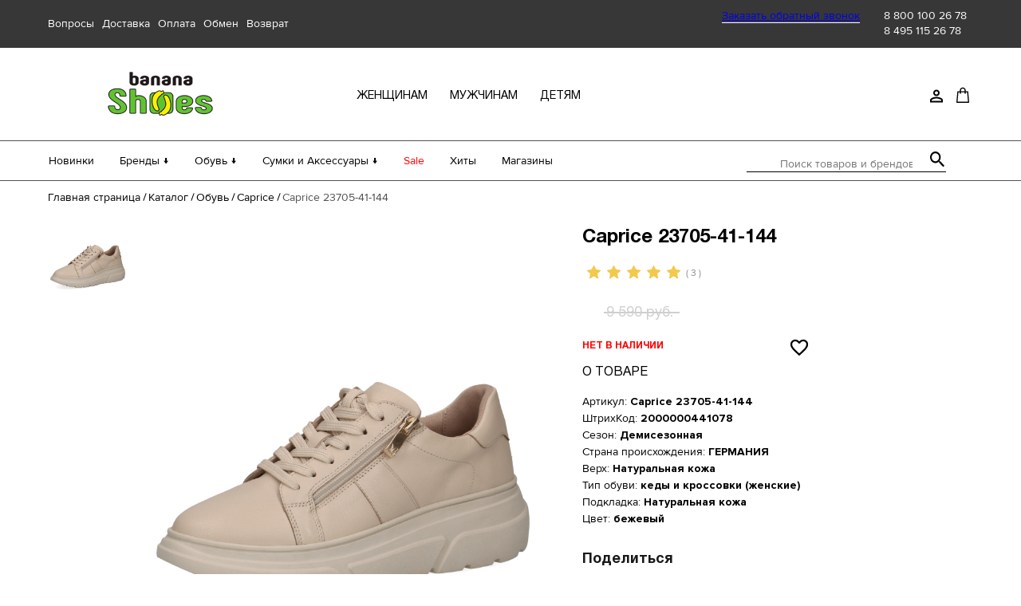

--- FILE ---
content_type: text/html; charset=UTF-8
request_url: https://bananashoes.ru/catalog/obuv/caprice/caprice_23705_41_144/
body_size: 33319
content:
<!--'start_frame_cache_my_dynamic'--><!--'end_frame_cache_my_dynamic'--><!DOCTYPE html>
<html lang="ru">
<head>
    <meta charset="utf-8">
    <meta name="viewport" content="width=device-width,minimum-scale=1,maximum-scale=1,initial-scale=1,user-scalable=no">
    <meta http-equiv="X-UA-Compatible" content="ie=edge">
    <title>Caprice 23705-41-144 - купить женскую обувь Caprice в интернет-магазине Banana Shoes</title>
    <link rel="shortcut icon" href="/favicon.png">
    <link rel="preload" href="/fonts/ruble-font/ruble.woff2" as="font" type="font/woff2" crossorigin>
    <link rel="preload" href="/fonts/ProximaNova/ProximaNova.woff2" as="font" type="font/woff2" crossorigin>
    <link rel="preload" href="/fonts/Helvetica/Helvetica.woff2" as="font" type="font/woff2" crossorigin>
    <script>
        var el_favorite = new Array(0,);
        document.documentElement.className = document.documentElement.className.replace(new RegExp('(?:^|\\s)' + 'no-js' + '(?:\\s|$)'), '');
        (function () {
            "use strict";
            // Optimization for Repeat Views
            if (sessionStorage.fontsLoadedCriticalFoftPreloadFallback) {
                document.documentElement.className += " fonts-loaded-2";
                return;
            } else if ("fonts" in document) {
                document.fonts.load("1em MontserratSubset").then(function () {
                    document.documentElement.className += " fonts-loaded-1";
                    Promise.all([
                        document.fonts.load("400 1em Montserrat"),
                        document.fonts.load("500 1em Montserrat"),
                        document.fonts.load("600 1em Montserrat"),
                        document.fonts.load("700 1em Montserrat"),
                        document.fonts.load("900 1em Montserrat"),
                        document.fonts.load("italic 500 1em Montserrat")
                    ]).then(function () {
                        document.documentElement.className += " fonts-loaded-2";
                        // Optimization for Repeat Views
                        sessionStorage.fontsLoadedCriticalFoftPreloadFallback = true;
                    });
                });
            } else {
                // use fallback
                var ref = document.getElementsByTagName("script")[0];
                var script = document.createElement("script");
                script.src = "./scripts/critical-foft-preload-fallback-optional.js";
                script.async = true;
                ref.parentNode.insertBefore(script, ref);
                /*
                 * technically you could trigger the web font load here too and race it with
                 * the polyfill load, this means creating an element with text content that
                 * uses the font and attaching it to the document
                 * <div style="font-family: Montserrat; font-weight: 400; font-style: italic">A</div>
                 */
            }
        })();
    </script>
    <script src="https://cdnjs.cloudflare.com/ajax/libs/jquery/3.4.1/jquery.min.js"></script>
    <link rel="stylesheet" href="/css/style.min.css">
    <link rel="stylesheet" href="/css/custom.css?v=1764857956">
    <link rel="stylesheet" href="/local/templates/.default/components/bitrix/catalog.element/element/style.css">
    <link rel="stylesheet" href="/local/templates/.default/components/bitrix/iblock.vote/stars/style.css">
    <link rel="stylesheet" href="/assets/scripts/fancybox-master/jquery.fancybox.min.css">

        <meta http-equiv="Content-Type" content="text/html; charset=UTF-8" />
<meta name="description" content="Caprice 23705-41-144 - женская обувь Caprice (Германия) недорого с доставкой по РФ в интернет-магазине Banana Shoes" />
<link rel="canonical" href="https://bananashoes.ru/catalog/obuv/caprice/caprice_23705_41_144/" />
<link href="/bitrix/css/main/themes/green/style.min.css?1594638853334" type="text/css"  rel="stylesheet" />
<link href="/bitrix/js/ui/design-tokens/dist/ui.design-tokens.min.css?171689144423463" type="text/css"  rel="stylesheet" />
<link href="/bitrix/js/ui/fonts/opensans/ui.font.opensans.min.css?16673002712320" type="text/css"  rel="stylesheet" />
<link href="/bitrix/js/main/popup/dist/main.popup.bundle.min.css?175826787828056" type="text/css"  rel="stylesheet" />
<link href="/bitrix/css/main/system.auth/flat/style.min.css?15946388535404" type="text/css"  rel="stylesheet" />
<link href="/bitrix/cache/css/s1/article/page_d0eb266c80a4f53604142607dbeecb7e/page_d0eb266c80a4f53604142607dbeecb7e_v1.css?1758268110109585" type="text/css"  rel="stylesheet" />
<link href="/bitrix/cache/css/s1/article/template_d5bf0462d7f467fcf119d2347745fd8c/template_d5bf0462d7f467fcf119d2347745fd8c_v1.css?175826827310195" type="text/css"  data-template-style="true" rel="stylesheet" />
<script>if(!window.BX)window.BX={};if(!window.BX.message)window.BX.message=function(mess){if(typeof mess==='object'){for(let i in mess) {BX.message[i]=mess[i];} return true;}};</script>
<script>(window.BX||top.BX).message({"JS_CORE_LOADING":"Загрузка...","JS_CORE_NO_DATA":"- Нет данных -","JS_CORE_WINDOW_CLOSE":"Закрыть","JS_CORE_WINDOW_EXPAND":"Развернуть","JS_CORE_WINDOW_NARROW":"Свернуть в окно","JS_CORE_WINDOW_SAVE":"Сохранить","JS_CORE_WINDOW_CANCEL":"Отменить","JS_CORE_WINDOW_CONTINUE":"Продолжить","JS_CORE_H":"ч","JS_CORE_M":"м","JS_CORE_S":"с","JSADM_AI_HIDE_EXTRA":"Скрыть лишние","JSADM_AI_ALL_NOTIF":"Показать все","JSADM_AUTH_REQ":"Требуется авторизация!","JS_CORE_WINDOW_AUTH":"Войти","JS_CORE_IMAGE_FULL":"Полный размер"});</script>

<script src="/bitrix/js/main/core/core.min.js?1758267972229643"></script>

<script>BX.Runtime.registerExtension({"name":"main.core","namespace":"BX","loaded":true});</script>
<script>BX.setJSList(["\/bitrix\/js\/main\/core\/core_ajax.js","\/bitrix\/js\/main\/core\/core_promise.js","\/bitrix\/js\/main\/polyfill\/promise\/js\/promise.js","\/bitrix\/js\/main\/loadext\/loadext.js","\/bitrix\/js\/main\/loadext\/extension.js","\/bitrix\/js\/main\/polyfill\/promise\/js\/promise.js","\/bitrix\/js\/main\/polyfill\/find\/js\/find.js","\/bitrix\/js\/main\/polyfill\/includes\/js\/includes.js","\/bitrix\/js\/main\/polyfill\/matches\/js\/matches.js","\/bitrix\/js\/ui\/polyfill\/closest\/js\/closest.js","\/bitrix\/js\/main\/polyfill\/fill\/main.polyfill.fill.js","\/bitrix\/js\/main\/polyfill\/find\/js\/find.js","\/bitrix\/js\/main\/polyfill\/matches\/js\/matches.js","\/bitrix\/js\/main\/polyfill\/core\/dist\/polyfill.bundle.js","\/bitrix\/js\/main\/core\/core.js","\/bitrix\/js\/main\/polyfill\/intersectionobserver\/js\/intersectionobserver.js","\/bitrix\/js\/main\/lazyload\/dist\/lazyload.bundle.js","\/bitrix\/js\/main\/polyfill\/core\/dist\/polyfill.bundle.js","\/bitrix\/js\/main\/parambag\/dist\/parambag.bundle.js"]);
</script>
<script>BX.Runtime.registerExtension({"name":"ui.dexie","namespace":"BX.DexieExport","loaded":true});</script>
<script>BX.Runtime.registerExtension({"name":"ls","namespace":"window","loaded":true});</script>
<script>BX.Runtime.registerExtension({"name":"fx","namespace":"window","loaded":true});</script>
<script>BX.Runtime.registerExtension({"name":"fc","namespace":"window","loaded":true});</script>
<script>BX.Runtime.registerExtension({"name":"pull.protobuf","namespace":"BX","loaded":true});</script>
<script>BX.Runtime.registerExtension({"name":"rest.client","namespace":"window","loaded":true});</script>
<script>(window.BX||top.BX).message({"pull_server_enabled":"Y","pull_config_timestamp":1717666716,"shared_worker_allowed":"Y","pull_guest_mode":"N","pull_guest_user_id":0,"pull_worker_mtime":1750361667});(window.BX||top.BX).message({"PULL_OLD_REVISION":"Для продолжения корректной работы с сайтом необходимо перезагрузить страницу."});</script>
<script>BX.Runtime.registerExtension({"name":"pull.client","namespace":"BX","loaded":true});</script>
<script>BX.Runtime.registerExtension({"name":"pull","namespace":"window","loaded":true});</script>
<script>BX.Runtime.registerExtension({"name":"ui.design-tokens","namespace":"window","loaded":true});</script>
<script>BX.Runtime.registerExtension({"name":"ui.fonts.opensans","namespace":"window","loaded":true});</script>
<script>BX.Runtime.registerExtension({"name":"main.popup","namespace":"BX.Main","loaded":true});</script>
<script>BX.Runtime.registerExtension({"name":"popup","namespace":"window","loaded":true});</script>
<script type="extension/settings" data-extension="currency.currency-core">{"region":"ru"}</script>
<script>BX.Runtime.registerExtension({"name":"currency.currency-core","namespace":"BX.Currency","loaded":true});</script>
<script>BX.Runtime.registerExtension({"name":"currency","namespace":"window","loaded":true});</script>
<script>(window.BX||top.BX).message({"LANGUAGE_ID":"ru","FORMAT_DATE":"DD.MM.YYYY","FORMAT_DATETIME":"DD.MM.YYYY HH:MI:SS","COOKIE_PREFIX":"BITRIX_SM","SERVER_TZ_OFFSET":"10800","UTF_MODE":"Y","SITE_ID":"s1","SITE_DIR":"\/","USER_ID":"","SERVER_TIME":1768790697,"USER_TZ_OFFSET":0,"USER_TZ_AUTO":"Y","bitrix_sessid":"4d81ace7afa81e6b9fbb4c7419c88a09"});</script>


<script  src="/bitrix/cache/js/s1/article/kernel_main/kernel_main_v1.js?1758288145174445"></script>
<script src="/bitrix/js/ui/dexie/dist/dexie.bundle.min.js?1758267909102530"></script>
<script src="/bitrix/js/main/core/core_ls.min.js?17418486042683"></script>
<script src="/bitrix/js/main/core/core_frame_cache.min.js?175826792510481"></script>
<script src="/bitrix/js/pull/protobuf/protobuf.min.js?164855309176433"></script>
<script src="/bitrix/js/pull/protobuf/model.min.js?164855309114190"></script>
<script src="/bitrix/js/rest/client/rest.client.min.js?16485533169240"></script>
<script src="/bitrix/js/pull/client/pull.client.min.js?175036166849849"></script>
<script src="/bitrix/js/main/cphttprequest.min.js?15946388423623"></script>
<script src="/bitrix/js/main/popup/dist/main.popup.bundle.min.js?175826806867261"></script>
<script src="/bitrix/js/currency/currency-core/dist/currency-core.bundle.min.js?17181851484569"></script>
<script src="/bitrix/js/currency/core_currency.min.js?1718185148835"></script>
<script>BX.setJSList(["\/bitrix\/js\/main\/core\/core_fx.js","\/bitrix\/js\/main\/session.js","\/bitrix\/js\/main\/pageobject\/dist\/pageobject.bundle.js","\/bitrix\/js\/main\/core\/core_window.js","\/bitrix\/js\/main\/date\/main.date.js","\/bitrix\/js\/main\/core\/core_date.js","\/bitrix\/js\/main\/utils.js","\/bitrix\/js\/main\/core\/core_timer.js","\/bitrix\/js\/main\/dd.js","\/local\/templates\/.default\/components\/bitrix\/catalog.element\/element\/script.js","\/local\/templates\/.default\/components\/bitrix\/iblock.vote\/stars\/script.js","\/local\/templates\/.default\/components\/bitrix\/catalog.section\/section\/script.js","\/local\/templates\/.default\/components\/bitrix\/catalog.item\/item\/script.js","\/local\/templates\/.default\/components\/bitrix\/news.list\/otzyvy\/script.js","\/local\/templates\/.default\/components\/bitrix\/catalog.products.viewed\/viewed\/script.js","\/local\/templates\/.default\/components\/bitrix\/catalog.item\/item-popular\/script.js","\/local\/components\/interlabs\/oneclick\/templates\/.popup\/script.js","\/local\/templates\/.default\/components\/bitrix\/sale.basket.basket.line\/cart\/script.js","\/bitrix\/components\/bitrix\/search.title\/script.js"]);</script>
<script>BX.setCSSList(["\/local\/templates\/.default\/components\/bitrix\/catalog\/cat\/style.css","\/local\/templates\/.default\/components\/bitrix\/catalog.element\/element\/style.css","\/local\/templates\/.default\/components\/bitrix\/iblock.vote\/stars\/style.css","\/local\/templates\/.default\/components\/bitrix\/catalog.element\/element\/themes\/green\/style.css","\/local\/templates\/.default\/components\/bitrix\/catalog.section\/section\/style.css","\/local\/templates\/.default\/components\/bitrix\/catalog.item\/item\/style.css","\/local\/templates\/.default\/components\/bitrix\/catalog.section\/section\/themes\/green\/style.css","\/local\/templates\/.default\/components\/bitrix\/system.pagenavigation\/round\/style.css","\/local\/templates\/.default\/components\/bitrix\/news.list\/otzyvy\/style.css","\/local\/templates\/.default\/components\/bitrix\/catalog.products.viewed\/viewed\/style.css","\/local\/templates\/.default\/components\/bitrix\/catalog.item\/item-popular\/style.css","\/local\/components\/interlabs\/oneclick\/templates\/.popup\/style.css","\/local\/templates\/.default\/components\/bitrix\/menu\/top\/style.css","\/local\/templates\/.default\/components\/bitrix\/search.title\/search-title\/style.css","\/local\/templates\/.default\/components\/bitrix\/system.auth.form\/auth\/style.css","\/local\/templates\/.default\/components\/bitrix\/main.register\/reg\/style.css","\/local\/templates\/article\/styles.css"]);</script>
<script>
					(function () {
						"use strict";

						var counter = function ()
						{
							var cookie = (function (name) {
								var parts = ("; " + document.cookie).split("; " + name + "=");
								if (parts.length == 2) {
									try {return JSON.parse(decodeURIComponent(parts.pop().split(";").shift()));}
									catch (e) {}
								}
							})("BITRIX_CONVERSION_CONTEXT_s1");

							if (cookie && cookie.EXPIRE >= BX.message("SERVER_TIME"))
								return;

							var request = new XMLHttpRequest();
							request.open("POST", "/bitrix/tools/conversion/ajax_counter.php", true);
							request.setRequestHeader("Content-type", "application/x-www-form-urlencoded");
							request.send(
								"SITE_ID="+encodeURIComponent("s1")+
								"&sessid="+encodeURIComponent(BX.bitrix_sessid())+
								"&HTTP_REFERER="+encodeURIComponent(document.referrer)
							);
						};

						if (window.frameRequestStart === true)
							BX.addCustomEvent("onFrameDataReceived", counter);
						else
							BX.ready(counter);
					})();
				</script>
<script>var ajaxMessages = {wait:"Загрузка..."}</script>



<script  src="/bitrix/cache/js/s1/article/template_8f966f73e157a38a065ca463ff2b82a4/template_8f966f73e157a38a065ca463ff2b82a4_v1.js?175826811011400"></script>
<script  src="/bitrix/cache/js/s1/article/page_6baa0fd8ec2f8ff6092463cadbe6bec7/page_6baa0fd8ec2f8ff6092463cadbe6bec7_v1.js?1758268110167031"></script>



    <!-- Yandex.Metrika counter -->
    <script type="text/javascript" >
        (function(m,e,t,r,i,k,a){m[i]=m[i]||function(){(m[i].a=m[i].a||[]).push(arguments)};
            m[i].l=1*new Date();k=e.createElement(t),a=e.getElementsByTagName(t)[0],k.async=1,k.src=r,a.parentNode.insertBefore(k,a)})
        (window, document, "script", "https://mc.yandex.ru/metrika/tag.js", "ym");

        ym(68830525, "init", {
            clickmap:true,
            trackLinks:true,
            accurateTrackBounce:true,
            webvisor:true,
            ecommerce:"dataLayer"
        });
    </script>
    <noscript><div><img src="https://mc.yandex.ru/watch/68830525" style="position:absolute; left:-9999px;" alt="" /></div></noscript>
    <!-- /Yandex.Metrika counter -->



    <!-- Google Tag Manager -->
    <script>
        (function(w,d,s,l,i){w[l]=w[l]||[];w[l].push({'gtm.start':
                new Date().getTime(),event:'gtm.js'});var f=d.getElementsByTagName(s)[0],
            j=d.createElement(s),dl=l!='dataLayer'?'&l='+l:'';j.async=true;j.src=
            'https://www.googletagmanager.com/gtm.js?id='+i+dl;f.parentNode.insertBefore(j,f);
        })(window,document,'script','dataLayer','GTM-K3X7RM5');
    </script>
    <!-- End Google Tag Manager -->

</head>
<body>
<!-- Google Tag Manager (noscript) -->
<noscript>
    <iframe src="https://www.googletagmanager.com/ns.html?id=GTM-K3X7RM5" height="0" width="0" style="display:none;visibility:hidden"></iframe>
</noscript>
<!-- End Google Tag Manager (noscript) -->
<div class="page-wrapper">
    <header class="header js-header">
        <div class="header__block-top js-block-top">
            <div class="header__block-top-wrapper">
                <!--                <div class="city js-city"><span class="city__title">Ваш город:</span>-->
                <!--                    <div class="custom-select--header city__select custom-select">-->
                <!--                        -->                <!--                    </div>-->
                <!--                </div>-->
                <div class="questions">
                    

                    <div class="header_top-list__link__container"><a class="header_top-list__link" href="https://bananashoes.ru/buyer/faq/">Вопросы</a></div>
    
                    <div class="header_top-list__link__container"><a class="header_top-list__link" href="https://bananashoes.ru/buyer/delivery/">Доставка</a></div>
    
                    <div class="header_top-list__link__container"><a class="header_top-list__link" href="https://bananashoes.ru/buyer/payment/">Оплата</a></div>
    
                    <div class="header_top-list__link__container"><a class="header_top-list__link" href="https://bananashoes.ru/buyer/exchange/">Обмен</a></div>
    
                    <div class="header_top-list__link__container"><a class="header_top-list__link" href="https://bananashoes.ru/buyer/return/">Возврат</a></div>
    
    
                </div>
                <div class="phone">
                    <div class="phone__text"><a class="open-modal-back-call" href="javascript:void(0);">Заказать обратный звонок</a></div>
                    <span class="phone__number"><a href = "tel:88001002678" class="footer__phone-link">8 800 100 26 78</a><br>
<a href = "tel:84951152678" class="footer__phone-link">8 495 115 26 78</a>
</span>
                </div>
            </div>
        </div>
        <div class="header__block-center js-block-center">
            <div class="header__block-center-wrapper js-center-wrapper">
                <div class="header__btn-wrapper js-btn-wrapper">
                    <a class="header__modile-menu js-btn-open" href="javascript:void(0);"></a>
                    <a class="header__search-btn js-search-btn" href="javascript:void(0);">
                        Открыть строку поиска
                        <svg width="19" height="20" aria-hidden="true" id="svg_find">
                            <use xlink:href="/img/sprite.svg#loupe"></use>
                        </svg>
                        <img width="14" class="close_find" src="/img/close_find.svg" id="svg_find_end">
                    </a>
                </div>

                                                    <a class="header__logo js-logo" href="/">
                        <img src="/img/logo/logo.png">
                    </a>
                
                <div class="category js-block-category">
                    <ul class="category__list">
                        

			<li class="category__item"><a href="https://bananashoes.ru/catalog/obuv/zhenshchinam/" class="category__link">женщинам</a></li>
		
			<li class="category__item"><a href="https://bananashoes.ru/catalog/obuv/muzhchinam/" class="category__link">мужчинам</a></li>
		
			<li class="category__item"><a href="https://bananashoes.ru/catalog/obuv/detyam/" class="category__link">детям</a></li>
		

                    </ul>
                </div>
                                <nav class="buyer-nav" aria-label="Меню покупателя">
<!--                    <div class="buyer-nav__menu-buyer">-->
<!--                        <a class="buyer-nav__button js-btn-buyer">-->
<!--                            Открыть меню покупателя-->
<!--                            <svg width="16" height="19" aria-hidden="true">-->
<!--                                <use xlink:href="/img/sprite.svg#question"></use>-->
<!--                            </svg>-->
<!--                        </a>-->
<!--                        <ul class="buyer-nav__menu-buyer-list js-list-buyer">-->
<!--                            --><!--                        </ul>-->
<!--                    </div>-->
                    <div class="buyer-nav__menu-user">
                        <a class="buyer-nav__button js-btn-user">
                            <svg width="16" height="17" aria-hidden="true">
                                <use xlink:href="/img/sprite.svg#account"></use>
                            </svg>
                            <span class="buyer_title">Личный кабинет</span>
                        </a>
                        <ul class="buyer-nav__menu-user-list js-user-list">
                                                            <li class="buyer-nav__menu-user-item"><a
                                            class="buyer-nav__menu-user-link js-sign-up-btn" href="javascript:void(0);">Регистрация</a>
                                </li>
                                <li class="buyer-nav__menu-user-item"><a
                                            class="buyer-nav__menu-user-link js-sign-in-btn" href="javascript:void(0);">Вход</a></li>
                                                    </ul>
                    </div>
                    <a class="buyer-nav__modile-favourites" href="/personal/favorites/">
                        <!--'start_frame_cache_my_dynamic2'--><!--'end_frame_cache_my_dynamic2'-->                        <svg width="18" height="16" aria-hidden="true">
                            <use xlink:href="/img/sprite.svg#favorite"></use>
                        </svg>
                    </a>
                    <script>
var bx_basketFKauiI = new BitrixSmallCart;
</script>
<div id="bx_basketFKauiI" class=""><!--'start_frame_cache_bx_basketFKauiI'-->	<div class="buyer-nav__basket">			<a class="buyer-nav__button" href="/personal/cart/" title="Открыть корзину покупок">
                				<svg width="16" height="20" aria-hidden="true">
					<use xlink:href="/img/sprite.svg#cart"></use>
				</svg>
                <span class="buyer_title">Корзина</span>
            </a>
			<a class="buyer-nav__basket-link js-link-basket" href="/personal/cart/" style="width: 190px;">
			В корзине 
			0 позиций			</a>
			</div>
<!--'end_frame_cache_bx_basketFKauiI'--></div>
<script type="text/javascript">
	bx_basketFKauiI.siteId       = 's1';
	bx_basketFKauiI.cartId       = 'bx_basketFKauiI';
	bx_basketFKauiI.ajaxPath     = '/bitrix/components/bitrix/sale.basket.basket.line/ajax.php';
	bx_basketFKauiI.templateName = 'cart';
	bx_basketFKauiI.arParams     =  {'HIDE_ON_BASKET_PAGES':'Y','PATH_TO_AUTHORIZE':'/login/','PATH_TO_BASKET':'/personal/cart/','PATH_TO_ORDER':'/personal/order/make/','PATH_TO_PERSONAL':'/personal/','PATH_TO_PROFILE':'/personal/','PATH_TO_REGISTER':'/login/','POSITION_FIXED':'N','SHOW_AUTHOR':'N','SHOW_EMPTY_VALUES':'Y','SHOW_NUM_PRODUCTS':'Y','SHOW_PERSONAL_LINK':'N','SHOW_PRODUCTS':'N','SHOW_REGISTRATION':'N','SHOW_TOTAL_PRICE':'N','CACHE_TYPE':'A','SHOW_DELAY':'Y','SHOW_NOTAVAIL':'Y','SHOW_IMAGE':'Y','SHOW_PRICE':'Y','SHOW_SUMMARY':'Y','POSITION_VERTICAL':'top','POSITION_HORIZONTAL':'right','MAX_IMAGE_SIZE':'70','AJAX':'N','~HIDE_ON_BASKET_PAGES':'Y','~PATH_TO_AUTHORIZE':'/login/','~PATH_TO_BASKET':'/personal/cart/','~PATH_TO_ORDER':'/personal/order/make/','~PATH_TO_PERSONAL':'/personal/','~PATH_TO_PROFILE':'/personal/','~PATH_TO_REGISTER':'/login/','~POSITION_FIXED':'N','~SHOW_AUTHOR':'N','~SHOW_EMPTY_VALUES':'Y','~SHOW_NUM_PRODUCTS':'Y','~SHOW_PERSONAL_LINK':'N','~SHOW_PRODUCTS':'N','~SHOW_REGISTRATION':'N','~SHOW_TOTAL_PRICE':'N','~CACHE_TYPE':'A','~SHOW_DELAY':'Y','~SHOW_NOTAVAIL':'Y','~SHOW_IMAGE':'Y','~SHOW_PRICE':'Y','~SHOW_SUMMARY':'Y','~POSITION_VERTICAL':'top','~POSITION_HORIZONTAL':'right','~MAX_IMAGE_SIZE':'70','~AJAX':'N','cartId':'bx_basketFKauiI'}; // TODO \Bitrix\Main\Web\Json::encode
	bx_basketFKauiI.closeMessage = 'Скрыть';
	bx_basketFKauiI.openMessage  = 'Раскрыть';
	bx_basketFKauiI.activate();
</script>                    <div class="buyer-nav__links js-menu-links">
                        <div class="buyer-nav__company-wrapper">
                            <a class="buyer-nav__company-link js-company-link js-item-link">
                                Компания
                                <div class="buyer-nav__menu-company-btn js-btn-company-mobile">
                                    <svg width="10" height="7" aria-hidden="true">
                                        <use xlink:href="/img/sprite.svg#arrow-down"></use>
                                    </svg>
                                </div>
                            </a>
                            <ul class="buyer-nav__company-list js-company-list">
                                

			<li class="buyer-nav__company-item"><a class="buyer-nav__item-link" href="https://bananashoes.ru/company/about/">О нас</a></li>
		
			<li class="buyer-nav__company-item"><a class="buyer-nav__item-link" href="https://bananashoes.ru/company/shops/">Магазины</a></li>
		
			<li class="buyer-nav__company-item"><a class="buyer-nav__item-link" href="https://bananashoes.ru/company/contacts/">Контакты</a></li>
		
			<li class="buyer-nav__company-item"><a class="buyer-nav__item-link" href="https://bananashoes.ru/company/news/">Новости</a></li>
		

                            </ul>
                        </div>
                        <div class="buyer-nav__buyer-wrapper">
                            <a class="buyer-nav__buyer-link js-buyer-link js-item-link">
                                Покупателям
                                <div class="buyer-nav__menu-buyer-btn js-btn-buyer-mobile">
                                    <svg width="10" height="7" aria-hidden="true">
                                        <use xlink:href="/img/sprite.svg#arrow-down"></use>
                                    </svg>
                                </div>
                            </a>
                            <ul class="buyer-nav__buyer-list js-buyer-list">
                                

			<li class="buyer-nav__buyer-item"><a class="buyer-nav__item-link" href="https://bananashoes.ru/buyer/faq/">Вопросы</a></li>
		
			<li class="buyer-nav__buyer-item"><a class="buyer-nav__item-link" href="https://bananashoes.ru/buyer/delivery/">Доставка</a></li>
		
			<li class="buyer-nav__buyer-item"><a class="buyer-nav__item-link" href="https://bananashoes.ru/buyer/payment/">Оплата</a></li>
		
			<li class="buyer-nav__buyer-item"><a class="buyer-nav__item-link" href="https://bananashoes.ru/buyer/exchange/">Обмен</a></li>
		
			<li class="buyer-nav__buyer-item"><a class="buyer-nav__item-link" href="https://bananashoes.ru/buyer/return/">Возврат</a></li>
		

                            </ul>
                        </div>
                        <a class="buyer-nav__user-link js-user-link open-modal-sign-in js-sign-in-btn" href="javascript:void(0);">
                            <span class="buyer-nav__user-link-text">Войти/Регистрация</span>
                            <svg width="16" height="17" aria-hidden="true">
                                <use xlink:href="/img/sprite.svg#account"></use>
                            </svg>
                        </a>
                    </div>
                </nav>
            </div>
        </div>
            <div class="header__block-bottom js-block-bottom">
        <div class="header__block-bottom-wrapper">
            <div class="header__block-menu">
                <nav class="site-menu" aria-label="Меню сайта">
                    <ul class="site-menu__list js-block-menu">

                                                                                <li class="site-menu__item js-item-new">
                                <a class="site-menu__link js-item-link js-btn-new" href="https://bananashoes.ru/new/obuv/">
                                    Новинки                                    <div class="site-menu__link-btn">
                                        <svg width="10" height="7" aria-hidden="true">
                                            <use xlink:href="https://bananashoes.ru/img/sprite.svg#arrow-down"></use>
                                        </svg>
                                    </div>
                                </a>
                            </li>
                        
                                                                                <li class="site-menu__item js-item-brand">
                                <a class="site-menu__link js-item-link js-btn-brand" href="https://bananashoes.ru/brands/">
                                    Бренды ↓                                    <div class="site-menu__link-btn">
                                        <svg width="10" height="7" aria-hidden="true">
                                            <use xlink:href="https://bananashoes.ru/img/sprite.svg#arrow-down"></use>
                                        </svg>
                                    </div>
                                </a>
                            </li>
                        
                                                                                <li class="site-menu__item js-item-shoes">
                                <a class="site-menu__link js-item-link js-btn-shoes" href="https://bananashoes.ru/catalog/obuv/">
                                    Обувь ↓                                    <div class="site-menu__link-btn">
                                        <svg width="10" height="7" aria-hidden="true">
                                            <use xlink:href="https://bananashoes.ru/img/sprite.svg#arrow-down"></use>
                                        </svg>
                                    </div>
                                </a>
                            </li>
                        
                                                                                <li class="site-menu__item js-item-bags">
                                <a class="site-menu__link js-item-link js-btn-bags" href="https://bananashoes.ru/catalog/sumki_i_aksessuary/">
                                    Сумки и Аксессуары ↓                                    <div class="site-menu__link-btn">
                                        <svg width="10" height="7" aria-hidden="true">
                                            <use xlink:href="https://bananashoes.ru/img/sprite.svg#arrow-down"></use>
                                        </svg>
                                    </div>
                                </a>
                            </li>
                        
                                                                                <li class="site-menu__item js-item-sale">
                                <a class="site-menu__link js-item-link js-btn-sale site-menu__link--sale" href="https://bananashoes.ru/sale/obuv/">
                                    Sale                                    <div class="site-menu__link-btn">
                                        <svg width="10" height="7" aria-hidden="true">
                                            <use xlink:href="https://bananashoes.ru/img/sprite.svg#arrow-down"></use>
                                        </svg>
                                    </div>
                                </a>
                            </li>
                        
                                                                                <li class="site-menu__item js-item-hit">
                                <a class="site-menu__link js-item-link js-btn-hit" href="https://bananashoes.ru/hit/obuv/">
                                    Хиты                                    <div class="site-menu__link-btn">
                                        <svg width="10" height="7" aria-hidden="true">
                                            <use xlink:href="https://bananashoes.ru/img/sprite.svg#arrow-down"></use>
                                        </svg>
                                    </div>
                                </a>
                            </li>
                        
                                                                                <li class="site-menu__item js-item-shops">
                                <a class="site-menu__link js-item-link js-btn-shops" href="https://bananashoes.ru/company/shops/">
                                    Магазины                                    <div class="site-menu__link-btn">
                                        <svg width="10" height="7" aria-hidden="true">
                                            <use xlink:href="https://bananashoes.ru/img/sprite.svg#arrow-down"></use>
                                        </svg>
                                    </div>
                                </a>
                            </li>
                        
                        
                    </ul>
                </nav>
            </div>
            <div id="search" class="header__search js-search">
	<form action="/catalog/">
		<label class="visually-hidden">Поиск товаров и брендов</label>
		<input id="title-search-input" type="text" name="q" value="" autocomplete="off" class="bx-form-control" placeholder="Поиск товаров и брендов"/>
		<button class="btn btn-default" type="submit" name="s">
			<svg width="18" height="20" aria-hidden="true">
				<use xlink:href="/img/sprite.svg#loupe"></use>
			</svg>
		</button>
	</form>
</div>
<script>
	BX.ready(function(){
		new JCTitleSearch({
			'AJAX_PAGE' : '/catalog/obuv/caprice/caprice_23705_41_144/',
			'CONTAINER_ID': 'search',
			'INPUT_ID': 'title-search-input',
			'MIN_QUERY_LEN': 2
		});
	});
</script>

        </div>
    </div>
    <div class="header__block-mobile js-mobile-menu">
        <a class="header__btn-close js-btn-close" href="javascript:void(0);"></a>
        <div class="header__block-mobile-wrapper js-mobile-wrapper"></div>
    </div>
    <div class="modal-menu js-modal-brand">
        <div class="modal-menu__content">
            <div class="menu-list">
                <p class="menu-list__title">Бренды</p>
                <div class="js-list-brands brand-columns-container">
                    


<div class="items-column">
        <a class="menu-list__link" href="https://bananashoes.ru/brands/a/aaltonen/">Aaltonen</a>
        

    <a class="menu-list__link" href="https://bananashoes.ru/brands/a/accademia/">Accademia</a>
        

    <a class="menu-list__link" href="https://bananashoes.ru/brands/a/aerobics/">Aerobics</a>
        

    <a class="menu-list__link" href="https://bananashoes.ru/brands/a/albano/">Albano</a>
        

    <a class="menu-list__link" href="https://bananashoes.ru/brands/a/alessandro/">Alessandro</a>
        

    <a class="menu-list__link" href="https://bananashoes.ru/brands/a/alessandro_dell_acqua/">Alessandro Dell'Acqua</a>
        

    <a class="menu-list__link" href="https://bananashoes.ru/brands/a/apepazza/">Apepazza</a>
        

    <a class="menu-list__link" href="https://bananashoes.ru/brands/b/baerchi/">Baerchi</a>
        

    <a class="menu-list__link" href="https://bananashoes.ru/brands/b/baldinini/">Baldinini</a>
        

    <a class="menu-list__link" href="https://bananashoes.ru/brands/b/bontre/">Bontre</a>
        

    <a class="menu-list__link" href="https://bananashoes.ru/brands/b/bruno_premi/">Bruno Premi</a>
        

    <a class="menu-list__link" href="https://bananashoes.ru/brands/b/bueno/">Bueno</a>
        </div>
<div class="items-column">
        

    <a class="menu-list__link" href="https://bananashoes.ru/brands/c/caprice/">Caprice</a>
        

    <a class="menu-list__link" href="https://bananashoes.ru/brands/c/costa/">Costa </a>
        

    <a class="menu-list__link" href="https://bananashoes.ru/brands/d/d_moro/">D. MoRo</a>
        

    <a class="menu-list__link" href="https://bananashoes.ru/brands/e/emile/">Emile</a>
        

    <a class="menu-list__link" href="https://bananashoes.ru/brands/e/essere/">Essere</a>
        

    <a class="menu-list__link" href="https://bananashoes.ru/brands/e/exton/">Exton</a>
        

    <a class="menu-list__link" href="https://bananashoes.ru/brands/f/fiorangelo/">Fiorangelo</a>
        

    <a class="menu-list__link" href="https://bananashoes.ru/brands/f/francesco_v/">Francesco V</a>
        

    <a class="menu-list__link" href="https://bananashoes.ru/brands/g/galliano/">Galliano</a>
        

    <a class="menu-list__link" href="https://bananashoes.ru/brands/g/gerry_weber/">Gerry Weber</a>
        

    <a class="menu-list__link" href="https://bananashoes.ru/brands/g/giada_gabrielli/">Giada Gabrielli</a>
        

    <a class="menu-list__link" href="https://bananashoes.ru/brands/g/gianfranco_butteri/">Gianfranco Butteri</a>
        </div>
<div class="items-column">
        

    <a class="menu-list__link" href="https://bananashoes.ru/brands/g/giemme/">Giemme</a>
        

    <a class="menu-list__link" href="https://bananashoes.ru/brands/g/gilda_tonelli/">Gilda Tonelli</a>
        

    <a class="menu-list__link" href="https://bananashoes.ru/brands/g/giovanni_fabiani/">Giovanni Fabiani</a>
        

    <a class="menu-list__link" href="https://bananashoes.ru/brands/g/giovanni_giusti/">Giovanni Giusti</a>
        

    <a class="menu-list__link" href="https://bananashoes.ru/brands/g/guido_sgariglia/">Guido Sgariglia</a>
        

    <a class="menu-list__link" href="https://bananashoes.ru/brands/g/gutteri/">Gutteri</a>
        

    <a class="menu-list__link" href="https://bananashoes.ru/brands/h/hassia/">Hassia</a>
        

    <a class="menu-list__link" href="https://bananashoes.ru/brands/h/himalaya/">Himalaya</a>
        

    <a class="menu-list__link" href="https://bananashoes.ru/brands/h/hogl/">Hogl</a>
        

    <a class="menu-list__link" href="https://bananashoes.ru/brands/i/ilasio_renzoni/">Ilasio Renzoni</a>
        

    <a class="menu-list__link" href="https://bananashoes.ru/brands/j/jana/">Jana</a>
        

    <a class="menu-list__link" href="https://bananashoes.ru/brands/j/janita/">Janita</a>
                <a class="menu-list__link menu-list__link--active" href="https://bananashoes.ru/brands/">Все бренды</a>
    </div>
                    </div>
            </div>
            <ul class="modal-menu__alphabet">
				<li id="bx_1847241719_48" class="modal-menu__alphabet-item">
					<a href="https://bananashoes.ru/brands/a/" class="modal-menu__alphabet-btn">A</a>
					
				</li>
								<li id="bx_1847241719_50" class="modal-menu__alphabet-item">
					<a href="https://bananashoes.ru/brands/b/" class="modal-menu__alphabet-btn">B</a>
					
				</li>
								<li id="bx_1847241719_51" class="modal-menu__alphabet-item">
					<a href="https://bananashoes.ru/brands/c/" class="modal-menu__alphabet-btn">C</a>
					
				</li>
								<li id="bx_1847241719_52" class="modal-menu__alphabet-item">
					<a href="https://bananashoes.ru/brands/d/" class="modal-menu__alphabet-btn">D</a>
					
				</li>
								<li id="bx_1847241719_53" class="modal-menu__alphabet-item">
					<a href="https://bananashoes.ru/brands/e/" class="modal-menu__alphabet-btn">E</a>
					
				</li>
								<li id="bx_1847241719_54" class="modal-menu__alphabet-item">
					<a href="https://bananashoes.ru/brands/f/" class="modal-menu__alphabet-btn">F</a>
					
				</li>
								<li id="bx_1847241719_55" class="modal-menu__alphabet-item">
					<a href="https://bananashoes.ru/brands/g/" class="modal-menu__alphabet-btn">G</a>
					
				</li>
								<li id="bx_1847241719_56" class="modal-menu__alphabet-item">
					<a href="https://bananashoes.ru/brands/h/" class="modal-menu__alphabet-btn">H</a>
					
				</li>
								<li id="bx_1847241719_57" class="modal-menu__alphabet-item">
					<a href="https://bananashoes.ru/brands/i/" class="modal-menu__alphabet-btn">I</a>
					
				</li>
								<li id="bx_1847241719_58" class="modal-menu__alphabet-item">
					<a href="https://bananashoes.ru/brands/j/" class="modal-menu__alphabet-btn">J</a>
					
				</li>
								<li id="bx_1847241719_59" class="modal-menu__alphabet-item">
					<a href="https://bananashoes.ru/brands/k/" class="modal-menu__alphabet-btn">K</a>
					
				</li>
								<li id="bx_1847241719_60" class="modal-menu__alphabet-item">
					<a href="https://bananashoes.ru/brands/l/" class="modal-menu__alphabet-btn">L</a>
					
				</li>
								<li id="bx_1847241719_61" class="modal-menu__alphabet-item">
					<a href="https://bananashoes.ru/brands/m/" class="modal-menu__alphabet-btn">M</a>
					
				</li>
								<li id="bx_1847241719_62" class="modal-menu__alphabet-item">
					<a href="https://bananashoes.ru/brands/n/" class="modal-menu__alphabet-btn">N</a>
					
				</li>
								<li id="bx_1847241719_63" class="modal-menu__alphabet-item">
					<a href="https://bananashoes.ru/brands/o/" class="modal-menu__alphabet-btn">O</a>
					
				</li>
								<li id="bx_1847241719_64" class="modal-menu__alphabet-item">
					<a href="https://bananashoes.ru/brands/p/" class="modal-menu__alphabet-btn">P</a>
					
				</li>
								<li id="bx_1847241719_65" class="modal-menu__alphabet-item">
					<a href="https://bananashoes.ru/brands/q/" class="modal-menu__alphabet-btn">Q</a>
					
				</li>
								<li id="bx_1847241719_66" class="modal-menu__alphabet-item">
					<a href="https://bananashoes.ru/brands/r/" class="modal-menu__alphabet-btn">R</a>
					
				</li>
								<li id="bx_1847241719_67" class="modal-menu__alphabet-item">
					<a href="https://bananashoes.ru/brands/s/" class="modal-menu__alphabet-btn">S</a>
					
				</li>
								<li id="bx_1847241719_68" class="modal-menu__alphabet-item">
					<a href="https://bananashoes.ru/brands/t/" class="modal-menu__alphabet-btn">T</a>
					
				</li>
								<li id="bx_1847241719_69" class="modal-menu__alphabet-item">
					<a href="https://bananashoes.ru/brands/u/" class="modal-menu__alphabet-btn">U</a>
					
				</li>
								<li id="bx_1847241719_70" class="modal-menu__alphabet-item">
					<a href="https://bananashoes.ru/brands/v/" class="modal-menu__alphabet-btn">V</a>
					
				</li>
								<li id="bx_1847241719_71" class="modal-menu__alphabet-item">
					<a href="https://bananashoes.ru/brands/w/" class="modal-menu__alphabet-btn">W</a>
					
				</li>
								<li id="bx_1847241719_72" class="modal-menu__alphabet-item">
					<a href="https://bananashoes.ru/brands/x/" class="modal-menu__alphabet-btn">X</a>
					
				</li>
								<li id="bx_1847241719_73" class="modal-menu__alphabet-item">
					<a href="https://bananashoes.ru/brands/y/" class="modal-menu__alphabet-btn">Y</a>
					
				</li>
								<li id="bx_1847241719_74" class="modal-menu__alphabet-item">
					<a href="https://bananashoes.ru/brands/z/" class="modal-menu__alphabet-btn">Z</a>
					
				</li>
				</ul>
<div style="clear: both;"></div>                    </div>
    </div>

    <div class="modal-menu js-modal-shoes">
        <div class="modal-menu__content">
            <div class="menu-list menu-list__shoes">
                <p class="menu-list__title">Обувь</p>
                <ul class="menu-list__list js-list-shoes">
                    
    <div class="category_menu__container category_menu__top">
                    <div class="category_menu__item_container">
                <div class="category_menu__item">
                    <a href="https://bananashoes.ru/catalog/obuv/zhenshchinam/"
                       class="title-item">Женщинам</a>
                                            <div class="category_menu__subitems_container" js-toggler-block>
                                                            <div class="category_menu__item level2">
                                    <a href="https://bananashoes.ru/catalog/obuv/zhenshchinam/zhenshchinam-baletki/"
                                       >Балетки</a>
                                                                    </div>
                                                            <div class="category_menu__item level2">
                                    <a href="https://bananashoes.ru/catalog/obuv/zhenshchinam/zhenshchinam-bosonozhki/"
                                       >Босоножки</a>
                                                                    </div>
                                                            <div class="category_menu__item level2">
                                    <a href="https://bananashoes.ru/catalog/obuv/zhenshchinam/zhenshchinam-botilony/"
                                       >Ботильоны</a>
                                                                    </div>
                                                            <div class="category_menu__item level2">
                                    <a href="https://bananashoes.ru/catalog/obuv/zhenshchinam/zhenshchinam-botinki/"
                                       >Ботинки</a>
                                                                    </div>
                                                            <div class="category_menu__item level2">
                                    <a href="https://bananashoes.ru/catalog/obuv/zhenshchinam/zhenshchinam-botforty/"
                                       >Ботфорты</a>
                                                                    </div>
                                                            <div class="category_menu__item level2">
                                    <a href="https://bananashoes.ru/catalog/obuv/zhenshchinam/zhenshchinam-dutiki/"
                                       >Дутики</a>
                                                                    </div>
                                                            <div class="category_menu__item level2">
                                    <a href="https://bananashoes.ru/catalog/obuv/zhenshchinam/zhenshchinam-kedy-i-krosovki/"
                                       >Кеды и кросовки</a>
                                                                    </div>
                                                            <div class="category_menu__item level2">
                                    <a href="https://bananashoes.ru/catalog/obuv/zhenshchinam/zhenshchinam-kedy-i-krossovki/"
                                       >Кеды и кроссовки</a>
                                                                    </div>
                                                            <div class="category_menu__item level2">
                                    <a href="https://bananashoes.ru/catalog/obuv/zhenshchinam/zhenshchinam-lofery/"
                                       >Лоферы</a>
                                                                    </div>
                                                            <div class="category_menu__item level2">
                                    <a href="https://bananashoes.ru/catalog/obuv/zhenshchinam/zhenshchinam-mokasiny/"
                                       >Мокасины</a>
                                                                    </div>
                                                            <div class="category_menu__item level2">
                                    <a href="https://bananashoes.ru/catalog/obuv/zhenshchinam/zhenshchinam-mokasiny-i-topsaydery/"
                                       >Мокасины и топсайдеры</a>
                                                                    </div>
                                                            <div class="category_menu__item level2">
                                    <a href="https://bananashoes.ru/catalog/obuv/zhenshchinam/zhenshchinam-polubotinki/"
                                       >Полуботинки</a>
                                                                    </div>
                                                            <div class="category_menu__item level2">
                                    <a href="https://bananashoes.ru/catalog/obuv/zhenshchinam/zhenshchinam-polusapozhki/"
                                       >Полусапожки</a>
                                                                    </div>
                                                            <div class="category_menu__item level2">
                                    <a href="https://bananashoes.ru/catalog/obuv/zhenshchinam/zhenshchinam-sabo-i-myuli/"
                                       >Сабо и мюли</a>
                                                                    </div>
                                                            <div class="category_menu__item level2">
                                    <a href="https://bananashoes.ru/catalog/obuv/zhenshchinam/zhenshchinam-sandalii/"
                                       >Сандалии</a>
                                                                    </div>
                                                            <div class="category_menu__item level2">
                                    <a href="https://bananashoes.ru/catalog/obuv/zhenshchinam/zhenshchinam-sapogi/"
                                       >Сапоги</a>
                                                                    </div>
                                                            <div class="category_menu__item level2">
                                    <a href="https://bananashoes.ru/catalog/obuv/zhenshchinam/zhenshchinam-slipony/"
                                       >Слипоны</a>
                                                                    </div>
                                                            <div class="category_menu__item level2">
                                    <a href="https://bananashoes.ru/catalog/obuv/zhenshchinam/zhenshchinam-snikersy/"
                                       >Сникерсы</a>
                                                                    </div>
                                                            <div class="category_menu__item level2">
                                    <a href="https://bananashoes.ru/catalog/obuv/zhenshchinam/zhenshchinam-tapochki/"
                                       >Тапочки</a>
                                                                    </div>
                                                            <div class="category_menu__item level2">
                                    <a href="https://bananashoes.ru/catalog/obuv/zhenshchinam/zhenshchinam-tufli/"
                                       >Туфли</a>
                                                                    </div>
                                                            <div class="category_menu__item level2">
                                    <a href="https://bananashoes.ru/catalog/obuv/zhenshchinam/zhenshchinam-uggi/"
                                       >Угги</a>
                                                                    </div>
                                                            <div class="category_menu__item level2">
                                    <a href="https://bananashoes.ru/catalog/obuv/zhenshchinam/zhenshchinam-chelsi/"
                                       >Челси</a>
                                                                    </div>
                                                            <div class="category_menu__item level2">
                                    <a href="https://bananashoes.ru/catalog/obuv/zhenshchinam/zhenshchinam-shlepantsy/"
                                       >Шлепанцы</a>
                                                                    </div>
                                                                                </div>
                                    </div>
            </div>
                    <div class="category_menu__item_container">
                <div class="category_menu__item">
                    <a href="https://bananashoes.ru/catalog/obuv/muzhchinam/"
                       class="title-item">Мужчинам</a>
                                            <div class="category_menu__subitems_container" js-toggler-block>
                                                            <div class="category_menu__item level2">
                                    <a href="https://bananashoes.ru/catalog/obuv/muzhchinam/muzhchinam-botinki/"
                                       >Ботинки</a>
                                                                    </div>
                                                            <div class="category_menu__item level2">
                                    <a href="https://bananashoes.ru/catalog/obuv/muzhchinam/muzhchinam-kedy-i-krossovki/"
                                       >Кеды и кроссовки</a>
                                                                    </div>
                                                            <div class="category_menu__item level2">
                                    <a href="https://bananashoes.ru/catalog/obuv/muzhchinam/muzhchinam-lofery/"
                                       >Лоферы</a>
                                                                    </div>
                                                            <div class="category_menu__item level2">
                                    <a href="https://bananashoes.ru/catalog/obuv/muzhchinam/muzhchinam-mokasiny/"
                                       >Мокасины</a>
                                                                    </div>
                                                            <div class="category_menu__item level2">
                                    <a href="https://bananashoes.ru/catalog/obuv/muzhchinam/muzhchinam-mokasiny-i-topsaydery/"
                                       >Мокасины и топсайдеры</a>
                                                                    </div>
                                                            <div class="category_menu__item level2">
                                    <a href="https://bananashoes.ru/catalog/obuv/muzhchinam/muzhchinam-polubotinki/"
                                       >Полуботинки</a>
                                                                    </div>
                                                            <div class="category_menu__item level2">
                                    <a href="https://bananashoes.ru/catalog/obuv/muzhchinam/muzhchinam-sandalii/"
                                       >Сандалии</a>
                                                                    </div>
                                                            <div class="category_menu__item level2">
                                    <a href="https://bananashoes.ru/catalog/obuv/muzhchinam/muzhchinam-sapogi/"
                                       >Сапоги</a>
                                                                    </div>
                                                            <div class="category_menu__item level2">
                                    <a href="https://bananashoes.ru/catalog/obuv/muzhchinam/muzhchinam-slipony/"
                                       >Слипоны</a>
                                                                    </div>
                                                            <div class="category_menu__item level2">
                                    <a href="https://bananashoes.ru/catalog/obuv/muzhchinam/muzhchinam-tapochki/"
                                       >Тапочки</a>
                                                                    </div>
                                                            <div class="category_menu__item level2">
                                    <a href="https://bananashoes.ru/catalog/obuv/muzhchinam/muzhchinam-tufli/"
                                       >Туфли</a>
                                                                    </div>
                                                            <div class="category_menu__item level2">
                                    <a href="https://bananashoes.ru/catalog/obuv/muzhchinam/muzhchinam-shlepantsy/"
                                       >Шлепанцы</a>
                                                                    </div>
                                                                                </div>
                                    </div>
            </div>
                    <div class="category_menu__item_container">
                <div class="category_menu__item">
                    <a href="https://bananashoes.ru/catalog/obuv/detyam/"
                       class="title-item">Детям</a>
                                            <div class="category_menu__subitems_container" js-toggler-block>
                                                            <div class="category_menu__item level2">
                                    <a href="https://bananashoes.ru/catalog/obuv/detyam/devochkam/"
                                       class="title-item">Девочкам</a>
                                                                            <div class="category_menu__subitems_last_container" js-toggler-block>
                                                                                            <div class="category_menu__item level3">
                                                    <a href="https://bananashoes.ru/catalog/obuv/detyam/devochkam/devochkam-baletki/">Балетки</a>
                                                </div>
                                                                                            <div class="category_menu__item level3">
                                                    <a href="https://bananashoes.ru/catalog/obuv/detyam/devochkam/devochkam-bosonozhki/">Босоножки</a>
                                                </div>
                                                                                            <div class="category_menu__item level3">
                                                    <a href="https://bananashoes.ru/catalog/obuv/detyam/devochkam/devochkam-botinki/">Ботинки</a>
                                                </div>
                                                                                            <div class="category_menu__item level3">
                                                    <a href="https://bananashoes.ru/catalog/obuv/detyam/devochkam/devochkam-krossovki-i-kedy/">Кроссовки и кеды</a>
                                                </div>
                                                                                            <div class="category_menu__item level3">
                                                    <a href="https://bananashoes.ru/catalog/obuv/detyam/devochkam/devochkam-polubotinki/">Полуботинки</a>
                                                </div>
                                                                                            <div class="category_menu__item level3">
                                                    <a href="https://bananashoes.ru/catalog/obuv/detyam/devochkam/devochkam-polusapozhki/">Полусапожки</a>
                                                </div>
                                                                                            <div class="category_menu__item level3">
                                                    <a href="https://bananashoes.ru/catalog/obuv/detyam/devochkam/devochkam-sandalii/">Сандалии</a>
                                                </div>
                                                                                            <div class="category_menu__item level3">
                                                    <a href="https://bananashoes.ru/catalog/obuv/detyam/devochkam/devochkam-sapogi/">Сапоги</a>
                                                </div>
                                                                                            <div class="category_menu__item level3">
                                                    <a href="https://bananashoes.ru/catalog/obuv/detyam/devochkam/devochkam-slipony/">Слипоны</a>
                                                </div>
                                                                                            <div class="category_menu__item level3">
                                                    <a href="https://bananashoes.ru/catalog/obuv/detyam/devochkam/devochkam-tufli/">Туфли</a>
                                                </div>
                                                                                            <div class="category_menu__item level3">
                                                    <a href="https://bananashoes.ru/catalog/obuv/detyam/devochkam/devochkam-chelsi/">Челси</a>
                                                </div>
                                                                                    </div>
                                                                    </div>
                                                            <div class="category_menu__item level2">
                                    <a href="https://bananashoes.ru/catalog/obuv/detyam/malchikam/"
                                       class="title-item">Мальчикам</a>
                                                                            <div class="category_menu__subitems_last_container" js-toggler-block>
                                                                                            <div class="category_menu__item level3">
                                                    <a href="https://bananashoes.ru/catalog/obuv/detyam/malchikam/malchikam-baletki/">Балетки</a>
                                                </div>
                                                                                            <div class="category_menu__item level3">
                                                    <a href="https://bananashoes.ru/catalog/obuv/detyam/malchikam/malchikam-bosonozhki/">Босоножки</a>
                                                </div>
                                                                                            <div class="category_menu__item level3">
                                                    <a href="https://bananashoes.ru/catalog/obuv/detyam/malchikam/malchikam-botinki/">Ботинки</a>
                                                </div>
                                                                                            <div class="category_menu__item level3">
                                                    <a href="https://bananashoes.ru/catalog/obuv/detyam/malchikam/malchikam-krossovki-i-kedy/">Кроссовки и кеды</a>
                                                </div>
                                                                                            <div class="category_menu__item level3">
                                                    <a href="https://bananashoes.ru/catalog/obuv/detyam/malchikam/malchikam-mokasiny/">Мокасины</a>
                                                </div>
                                                                                            <div class="category_menu__item level3">
                                                    <a href="https://bananashoes.ru/catalog/obuv/detyam/malchikam/malchikam-polubotinki/">Полуботинки</a>
                                                </div>
                                                                                            <div class="category_menu__item level3">
                                                    <a href="https://bananashoes.ru/catalog/obuv/detyam/malchikam/malchikam-polusapozhki/">Полусапожки</a>
                                                </div>
                                                                                            <div class="category_menu__item level3">
                                                    <a href="https://bananashoes.ru/catalog/obuv/detyam/malchikam/malchikam-sandalii/">Сандалии</a>
                                                </div>
                                                                                            <div class="category_menu__item level3">
                                                    <a href="https://bananashoes.ru/catalog/obuv/detyam/malchikam/malchikam-sapogi/">Сапоги</a>
                                                </div>
                                                                                            <div class="category_menu__item level3">
                                                    <a href="https://bananashoes.ru/catalog/obuv/detyam/malchikam/malchikam-slipony/">Слипоны</a>
                                                </div>
                                                                                            <div class="category_menu__item level3">
                                                    <a href="https://bananashoes.ru/catalog/obuv/detyam/malchikam/malchikam-tufli/">Туфли</a>
                                                </div>
                                                                                            <div class="category_menu__item level3">
                                                    <a href="https://bananashoes.ru/catalog/obuv/detyam/malchikam/malchikam-chelsi/">Челси</a>
                                                </div>
                                                                                    </div>
                                                                    </div>
                                                                                </div>
                                    </div>
            </div>
                    <div class="category_menu__item_container">
                <div class="category_menu__item">
                    <a href="https://bananashoes.ru/catalog/obuv/"
                       class="title-item">Бренды</a>
                                            <div class="category_menu__subitems_container" js-toggler-block>
                                                            <div class="category_menu__item level2">
                                    <a href="https://bananashoes.ru/catalog/obuv/aaltonenn/"
                                       >Aaltonen</a>
                                                                    </div>
                                                            <div class="category_menu__item level2">
                                    <a href="https://bananashoes.ru/catalog/obuv/accademia/"
                                       >Accademia</a>
                                                                    </div>
                                                            <div class="category_menu__item level2">
                                    <a href="https://bananashoes.ru/catalog/obuv/aerobics/"
                                       >Aerobics</a>
                                                                    </div>
                                                            <div class="category_menu__item level2">
                                    <a href="https://bananashoes.ru/catalog/obuv/albano/"
                                       >Albano</a>
                                                                    </div>
                                                            <div class="category_menu__item level2">
                                    <a href="https://bananashoes.ru/catalog/obuv/alessandro/"
                                       >Alessandro</a>
                                                                    </div>
                                                            <div class="category_menu__item level2">
                                    <a href="https://bananashoes.ru/catalog/obuv/alessandro_dell_acqua/"
                                       >Alessandro dell'Acqua</a>
                                                                    </div>
                                                            <div class="category_menu__item level2">
                                    <a href="https://bananashoes.ru/catalog/obuv/apepazza/"
                                       >Apepazza</a>
                                                                    </div>
                                                            <div class="category_menu__item level2">
                                    <a href="https://bananashoes.ru/catalog/obuv/baerchi/"
                                       >Baerchi</a>
                                                                    </div>
                                                            <div class="category_menu__item level2">
                                    <a href="https://bananashoes.ru/catalog/obuv/baldinini/"
                                       >Baldinini</a>
                                                                    </div>
                                                            <div class="category_menu__item level2">
                                    <a href="https://bananashoes.ru/catalog/obuv/bontre/"
                                       >Bontre</a>
                                                                    </div>
                                                            <div class="category_menu__item level2">
                                    <a href="https://bananashoes.ru/catalog/obuv/bruno_premi/"
                                       >Bruno Premi</a>
                                                                    </div>
                                                            <div class="category_menu__item level2">
                                    <a href="https://bananashoes.ru/catalog/obuv/bueno/"
                                       >Bueno</a>
                                                                    </div>
                                                            <div class="category_menu__item level2">
                                    <a href="https://bananashoes.ru/catalog/obuv/caprice/"
                                       >Caprice</a>
                                                                    </div>
                                                            <div class="category_menu__item level2">
                                    <a href="https://bananashoes.ru/catalog/obuv/costa_anatomicas/"
                                       >Costa </a>
                                                                    </div>
                                                            <div class="category_menu__item level2">
                                    <a href="https://bananashoes.ru/catalog/obuv/d_moro/"
                                       >D. MoRo</a>
                                                                    </div>
                                                            <div class="category_menu__item level2">
                                    <a href="https://bananashoes.ru/catalog/obuv/emile/"
                                       >Emile</a>
                                                                    </div>
                                                            <div class="category_menu__item level2">
                                    <a href="https://bananashoes.ru/catalog/obuv/essere/"
                                       >Essere</a>
                                                                    </div>
                                                                                        <div class="category_menu__item level2 more_items_link">
                                    <a href="https://bananashoes.ru/catalog/obuv/">... все модели</a>
                                </div>
                                                    </div>
                                    </div>
            </div>
            </div>
                </ul>
            </div>

        </div>
    </div>

    <div class="modal-menu js-modal-bags">
        <div class="modal-menu__content">
            <div class="menu-list menu-list__bags">
                <p class="menu-list__title">Сумки и акксесуары</p>
                <ul class="menu-list__list js-list-bags">
                    <!--                    <li class="menu-list__item">-->
                    <!--                        <a class="menu-list__link menu-list__link--active" href="/catalog/">Все категории</a>-->
                    <!--                    </li>-->
                    <!--                    -->                    
    <div class="category_menu__container category_menu__top">
                    <div class="category_menu__item_container">
                <div class="category_menu__item">
                    <a href="https://bananashoes.ru/catalog/sumki_i_aksessuary/"
                       class="title-item">Сумки</a>
                                            <div class="category_menu__subitems_container" js-toggler-block>
                                                                                            <div class="category_menu__item level2">
                                    <a href="https://bananashoes.ru/catalog/sumki_i_aksessuary/filter/zhenshchinam_1-is-y/apply/"
                                       >Для женщин</a>
                                                                    </div>
                                                                                            <div class="category_menu__item level2">
                                    <a href="https://bananashoes.ru/catalog/sumki_i_aksessuary/filter/muzhchinam_1-is-y/apply/"
                                       >Для мужчин</a>
                                                                    </div>
                                                                                            <div class="category_menu__item level2">
                                    <a href="https://bananashoes.ru/catalog/sumki_i_aksessuary/"
                                       class="title-item">Бренды</a>
                                                                            <div class="category_menu__subitems_last_container" js-toggler-block>
                                                                                                                                            <div class="category_menu__item level3">
                                                    <a href="https://bananashoes.ru/catalog/sumki_i_aksessuary/cromia/">Cromia</a>
                                                </div>
                                                                                                                                            <div class="category_menu__item level3">
                                                    <a href="https://bananashoes.ru/catalog/sumki_i_aksessuary/rieker_2/">Rieker</a>
                                                </div>
                                                                                                                                </div>
                                                                    </div>
                                                                                </div>
                                    </div>
            </div>
                    <div class="category_menu__item_container">
                <div class="category_menu__item">
                    <a href="https://bananashoes.ru/catalog/kosmetika/"
                       class="title-item">Средства по уходу за обувью</a>
                                    </div>
            </div>
            </div>
                </ul>
            </div>

<!--            <div class="modal-menu__img">-->
<!--                <div class="modal-menu__photo">-->
<!--                    <div class="modal-menu__photo-wrapper">-->
<!--                        <img src="/img/modal-img02@1x.jpg" alt="Фотография обуви">-->
<!--                    </div>-->
<!--                    <span class="modal-menu__photo-title">Сэтчел</span>-->
<!--                </div>-->
<!--            </div>-->

        </div>
    </div>
    </header>
    <div class="breadcrumbs">
        <link href="/bitrix/css/main/font-awesome.css?159463885328777" type="text/css" rel="stylesheet" />
<ul  class="breadcrumbs__list" itemprop="http://schema.org/breadcrumb" itemscope itemtype="http://schema.org/BreadcrumbList">
			<li class="breadcrumbs__item" id="bx_breadcrumb_0" itemprop="itemListElement" itemscope itemtype="http://schema.org/ListItem">
				
				<a href="/" title="Главная страница" itemprop="item" class="breadcrumbs__link">
					Главная страница
				</a>
				<meta itemprop="name" content="Главная страница" />
				<meta itemprop="position" content="1" />
			</li>
			<li class="breadcrumbs__item" id="bx_breadcrumb_1" itemprop="itemListElement" itemscope itemtype="http://schema.org/ListItem">
				
				<a href="/catalog/" title="Каталог" itemprop="item" class="breadcrumbs__link">
					Каталог
				</a>
				<meta itemprop="name" content="Каталог" />
				<meta itemprop="position" content="2" />
			</li>
			<li class="breadcrumbs__item" id="bx_breadcrumb_2" itemprop="itemListElement" itemscope itemtype="http://schema.org/ListItem">
				
				<a href="/catalog/obuv/" title="Обувь" itemprop="item" class="breadcrumbs__link">
					Обувь
				</a>
				<meta itemprop="name" content="Обувь" />
				<meta itemprop="position" content="3" />
			</li>
			<li class="breadcrumbs__item" id="bx_breadcrumb_3" itemprop="itemListElement" itemscope itemtype="http://schema.org/ListItem">
				
				<a href="/catalog/obuv/caprice/" title="Caprice" itemprop="item" class="breadcrumbs__link">
					Caprice
				</a>
				<meta itemprop="name" content="Caprice" />
				<meta itemprop="position" content="4" />
			</li>
			<li class="breadcrumbs__item">
				<span class="breadcrumbs__link">Caprice 23705-41-144</span>
			</li></ul>    </div><main class="product-page" itemscope itemtype="http://schema.org/Product">
	    <!-- product-container -->
    <!-- ajax-prolog-container -->
    <section class="product-page__product product">

        <div class="bx-catalog-element bx-green" id="bx_117848907_528169">
            <script>
                window.dataLayer.push({
                    "ecommerce": {
                        "currencyCode": "RUB",
                        "detail": {
                            "products": [
                                {
                                    "id": "528169",
                                    "name" : "Caprice 23705-41-144",
                                    "price": "",
                                    "brand": "Caprice",
                                    "category": "Обувь/Caprice",
                                    "variant" : "Стандартный",
                                },
                            ]
                        }
                    }
                });

            </script>

            <meta itemprop="name" content="Caprice 23705-41-144"/>
            <meta itemprop="category" content="Обувь/Caprice"/>
            <meta itemprop="description" content="Caprice 23705-41-144"/>
            <meta itemprop="url" content="https://bananashoes.ru/catalog/obuv/caprice/caprice_23705_41_144/"/>
            <meta itemprop="brand" content="Caprice"/>


            <meta property="og:type" content="website">
            <meta property="og:site_name" content="bananashoes.ru">
            <meta property="og:title" content="Caprice 23705-41-144">
            <meta property="og:description" content="Caprice 23705-41-144">
            <meta property="og:url" content="https://bananashoes.ru/catalog/obuv/caprice/caprice_23705_41_144/">
            <meta property="og:locale" content="ru_RU">
            <meta property="og:image" content="https://bananashoes.ru/upload/iblock/abc/e1ulxdbuzicfofquv1khz0lxdbjghb0b.jpg">


                            <span itemprop="offers" itemscope itemtype="http://schema.org/Offer">
                    <meta itemprop="price" content=""/>
		            <meta itemprop="priceCurrency" content=""/>
		            <link itemprop="availability" href="http://schema.org/OutOfStock"/>
	                <meta itemprop="url" content="https://bananashoes.ru/catalog/obuv/caprice/caprice_23705_41_144/"/>
                    <meta itemprop="priceValidUntil" content="2029-12-31">
                </span>
                
            <div class="container-flex">

                <div class="product__star">
                    <svg width="17" height="16" aria-hidden="true">
                        <use xlink:href="/img/sprite.svg#star-full"></use>
                    </svg>
                </div>
                <div class="product__images">
                    <div class="product-slider js-product-slider">
                        <div class="product-slider__thumbs-container">
                            <div class="product-slider__thumbs swiper-container">
                                <div class="swiper-wrapper">
                                                                                <div class="swiper-slide">
                                                <img itemprop="image" class="product-slider__thumb-img"
                                                     src="/upload/iblock/abc/e1ulxdbuzicfofquv1khz0lxdbjghb0b.jpg"
                                                     srcset="/upload/iblock/abc/e1ulxdbuzicfofquv1khz0lxdbjghb0b.jpg"
                                                     alt="фото Caprice 23705-41-144">
                                            </div>
                                                                                        <div class="swiper-slide">
                                                <img itemprop="image" class="product-slider__thumb-img"
                                                     src="/upload/iblock/eef/3bke63ji35y0zo8w27y6wrhzocr9qddy.jpg"
                                                     srcset="/upload/iblock/eef/3bke63ji35y0zo8w27y6wrhzocr9qddy.jpg"
                                                     alt="фото Caprice 23705-41-144">
                                            </div>
                                                                                        <div class="swiper-slide">
                                                <img itemprop="image" class="product-slider__thumb-img"
                                                     src="/upload/iblock/402/0ccblrwf01i74t40rflcqw421rhfgc3f.jpg"
                                                     srcset="/upload/iblock/402/0ccblrwf01i74t40rflcqw421rhfgc3f.jpg"
                                                     alt="фото Caprice 23705-41-144">
                                            </div>
                                                                                        <div class="swiper-slide">
                                                <img itemprop="image" class="product-slider__thumb-img"
                                                     src="/upload/iblock/acb/ue5s389zc5tt5kebfl1yagqzcii0h22j.jpg"
                                                     srcset="/upload/iblock/acb/ue5s389zc5tt5kebfl1yagqzcii0h22j.jpg"
                                                     alt="фото Caprice 23705-41-144">
                                            </div>
                                                                                        <div class="swiper-slide">
                                                <img itemprop="image" class="product-slider__thumb-img"
                                                     src="/upload/iblock/b10/sq78t3hh7e49p175m0dj2o4snfd4vxwt.jpg"
                                                     srcset="/upload/iblock/b10/sq78t3hh7e49p175m0dj2o4snfd4vxwt.jpg"
                                                     alt="фото Caprice 23705-41-144">
                                            </div>
                                                                                        <div class="swiper-slide">
                                                <img itemprop="image" class="product-slider__thumb-img"
                                                     src="/upload/iblock/375/p12d5x383z9tr453iijmfu1uwzwu7ckk.jpg"
                                                     srcset="/upload/iblock/375/p12d5x383z9tr453iijmfu1uwzwu7ckk.jpg"
                                                     alt="фото Caprice 23705-41-144">
                                            </div>
                                                                                        <div class="swiper-slide">
                                                <img itemprop="image" class="product-slider__thumb-img"
                                                     src="/upload/iblock/8e0/u5dvs7ej3tnfcgm5zx2811p17b6xzbz4.jpg"
                                                     srcset="/upload/iblock/8e0/u5dvs7ej3tnfcgm5zx2811p17b6xzbz4.jpg"
                                                     alt="фото Caprice 23705-41-144">
                                            </div>
                                                                            </div>
                            </div>
                            <a class="product-slider__next js-product-slider-next" href="#"
                               aria-label="следующий слайд">
                                <svg width="20" height="12" aria-hidden="true">
                                    <use xlink:href="/img/sprite.svg#arrowback"></use>
                                </svg>
                            </a>
                        </div>
                        <div class="product-slider__images-container">
                            <div class="product-slider__images swiper-container">
                                <div class="swiper-wrapper">
                                                                                <div class="swiper-slide">
                                                <div class="product__image-container" js-photo-zoom>
                                                    <img itemprop="image" data-fancybox="gallery"
                                                         data-src="/upload/iblock/abc/e1ulxdbuzicfofquv1khz0lxdbjghb0b.jpg"
                                                         class="product-slider__img"
                                                         src="/upload/iblock/abc/e1ulxdbuzicfofquv1khz0lxdbjghb0b.jpg"
                                                         srcset="/upload/iblock/abc/e1ulxdbuzicfofquv1khz0lxdbjghb0b.jpg"
                                                         alt="фото Caprice 23705-41-144"
                                                    >
                                                </div>
                                            </div>
                                                                                        <div class="swiper-slide">
                                                <div class="product__image-container" js-photo-zoom>
                                                    <img itemprop="image" data-fancybox="gallery"
                                                         data-src="/upload/iblock/eef/3bke63ji35y0zo8w27y6wrhzocr9qddy.jpg"
                                                         class="product-slider__img"
                                                         src="/upload/iblock/eef/3bke63ji35y0zo8w27y6wrhzocr9qddy.jpg"
                                                         srcset="/upload/iblock/eef/3bke63ji35y0zo8w27y6wrhzocr9qddy.jpg"
                                                         alt="фото Caprice 23705-41-144"
                                                    >
                                                </div>
                                            </div>
                                                                                        <div class="swiper-slide">
                                                <div class="product__image-container" js-photo-zoom>
                                                    <img itemprop="image" data-fancybox="gallery"
                                                         data-src="/upload/iblock/402/0ccblrwf01i74t40rflcqw421rhfgc3f.jpg"
                                                         class="product-slider__img"
                                                         src="/upload/iblock/402/0ccblrwf01i74t40rflcqw421rhfgc3f.jpg"
                                                         srcset="/upload/iblock/402/0ccblrwf01i74t40rflcqw421rhfgc3f.jpg"
                                                         alt="фото Caprice 23705-41-144"
                                                    >
                                                </div>
                                            </div>
                                                                                        <div class="swiper-slide">
                                                <div class="product__image-container" js-photo-zoom>
                                                    <img itemprop="image" data-fancybox="gallery"
                                                         data-src="/upload/iblock/acb/ue5s389zc5tt5kebfl1yagqzcii0h22j.jpg"
                                                         class="product-slider__img"
                                                         src="/upload/iblock/acb/ue5s389zc5tt5kebfl1yagqzcii0h22j.jpg"
                                                         srcset="/upload/iblock/acb/ue5s389zc5tt5kebfl1yagqzcii0h22j.jpg"
                                                         alt="фото Caprice 23705-41-144"
                                                    >
                                                </div>
                                            </div>
                                                                                        <div class="swiper-slide">
                                                <div class="product__image-container" js-photo-zoom>
                                                    <img itemprop="image" data-fancybox="gallery"
                                                         data-src="/upload/iblock/b10/sq78t3hh7e49p175m0dj2o4snfd4vxwt.jpg"
                                                         class="product-slider__img"
                                                         src="/upload/iblock/b10/sq78t3hh7e49p175m0dj2o4snfd4vxwt.jpg"
                                                         srcset="/upload/iblock/b10/sq78t3hh7e49p175m0dj2o4snfd4vxwt.jpg"
                                                         alt="фото Caprice 23705-41-144"
                                                    >
                                                </div>
                                            </div>
                                                                                        <div class="swiper-slide">
                                                <div class="product__image-container" js-photo-zoom>
                                                    <img itemprop="image" data-fancybox="gallery"
                                                         data-src="/upload/iblock/375/p12d5x383z9tr453iijmfu1uwzwu7ckk.jpg"
                                                         class="product-slider__img"
                                                         src="/upload/iblock/375/p12d5x383z9tr453iijmfu1uwzwu7ckk.jpg"
                                                         srcset="/upload/iblock/375/p12d5x383z9tr453iijmfu1uwzwu7ckk.jpg"
                                                         alt="фото Caprice 23705-41-144"
                                                    >
                                                </div>
                                            </div>
                                                                                        <div class="swiper-slide">
                                                <div class="product__image-container" js-photo-zoom>
                                                    <img itemprop="image" data-fancybox="gallery"
                                                         data-src="/upload/iblock/8e0/u5dvs7ej3tnfcgm5zx2811p17b6xzbz4.jpg"
                                                         class="product-slider__img"
                                                         src="/upload/iblock/8e0/u5dvs7ej3tnfcgm5zx2811p17b6xzbz4.jpg"
                                                         srcset="/upload/iblock/8e0/u5dvs7ej3tnfcgm5zx2811p17b6xzbz4.jpg"
                                                         alt="фото Caprice 23705-41-144"
                                                    >
                                                </div>
                                            </div>
                                                                            </div>
                            </div>
                            <div class="product-slider__images-pagination"></div>
                        </div>
                    </div>
                </div>
                <div class="product__data">
                    <h1 class="h1">
                        Caprice 23705-41-144                    </h1>

                    <!-- full-version-link -->

                    <div class="product__rating">
                        <div class="rating">
                            <table align="left" class="bx_item_detail_rating">
	<tr>
		<td>
			<div class="bx_item_rating">
				<div class="bx_stars_container">
					<div id="bx_vo_26_528169_sBq3II_stars" class="bx_stars_bg"></div>
					<div id="bx_vo_26_528169_sBq3II_progr" class="bx_stars_progress"></div>
				</div>
			</div>
		</td>
		<td>
			<span id="bx_vo_26_528169_sBq3II_rating" class="bx_stars_rating_votes"> 0 </span>
		</td>
	</tr>
</table>
<script type="text/javascript">
	bx_vo_26_528169_sBq3II = new JCIblockVoteStars({'progressId':'bx_vo_26_528169_sBq3II_progr','ratingId':'bx_vo_26_528169_sBq3II_rating','starsId':'bx_vo_26_528169_sBq3II_stars','ajaxUrl':'/bitrix/components/bitrix/iblock.vote/component.php','checkVoteUrl':'/bitrix/components/bitrix/iblock.vote/ajax.php','ajaxParams':{'SESSION_PARAMS':'10449699656da674dc5c4c3a1ffdd9cf','PAGE_PARAMS':{'ELEMENT_ID':528169},'AJAX_CALL':'Y'},'siteId':'s1','voteData':{'element':528169,'percent':100,'count':3},'readOnly':false});
</script>                        </div>
                                            </div>

                                                    <div class="product__price-block">
                                    <p class="product__price product__price--discount"
                                       id="bx_117848907_528169_price"></p>
                                                                            <p class="product__price product__price--old"
                                           id="bx_117848907_528169_old_price"
                                           style=";">9 590                                            руб.</p>
                                                                                                            </div>
                                
                                        <!--если нет в наличии то добавляется модификатор .product__available--no-->

                    <div class="product__add-to-cart-block">
                                                                                                <div class="main-button-container" data-entity="main-button-container" style="display: grid;">
                                        <div class="input-button input-button product__add-to-cart"
                                             id="bx_117848907_528169_basket_actions"
                                             style="display: none;">
                                            
                                                <a class="btn btn-default product-item-detail-buy-button"
                                                   id="bx_117848907_528169_buy_link" href="javascript:void(0);"
                                                   js-add-to-card-button
                                                   data-id="528169"
                                                   data-name="Caprice 23705-41-144"
                                                   data-price=""
                                                   data-brand="Caprice"
                                                   data-category="Обувь/Caprice"
                                                >
                                                    <span>Добавить в корзину</span>
                                                </a>

                                                                                        </div>

                                        <div class="notavailable input-button input-button product__add-to-cart">
										<span class="btn btn-link product-item-detail-buy-button"
                                              id="bx_117848907_528169_not_avail"
                                              style="display: ;">
											Нет в наличии										</span>
                                        </div>

                                    </div>
                                                            <a class="product__favorite button-favorite js-make-favorite favorite_button_click"
                           data-id="528169" href="#">
                            <svg width="24" height="22" aria-hidden="true">
                                <use xlink:href="/img/sprite.svg#favorite"></use>
                            </svg>
                        </a>
                    </div>

                    <div class="product__one-click-block"
                         style="display: none;">
                                                <a class="product__one-click open-modal-quick-buy" href="javascript:void(0);"
                           data-productid="528169" data-data='{"PRODUCT_ID":528169}'
                           id="one-click-buy-528169" js-one-click-buy-modal>Купить в 1 клик</a>
                    </div>
                    <div class="product__about-block">
                        <p class="product__about-header">О товаре</p>
                                                    <p class="product__about">Артикул:
                                <span class="product__about-data">Caprice 23705-41-144</span>
                            </p>
                                                                                                    <p class="product__about">ШтрихКод:
                                <span class="product__about-data">2000000441078</span>
                            </p>
                                                                                                    <p class="product__about">Сезон:
                                <span class="product__about-data">Демисезонная</span>
                            </p>
                                                                                                    <p class="product__about">Страна происхождения:
                                <span class="product__about-data">ГЕРМАНИЯ</span>
                            </p>
                                                                            <p class="product__about">Верх:
                                <span class="product__about-data">Натуральная кожа</span>
                            </p>
                                                                            <p class="product__about">Тип обуви:
                                <span class="product__about-data">кеды и кроссовки (женские)</span>
                            </p>
                                                                            <p class="product__about">Подкладка:
                                <span class="product__about-data">Натуральная кожа</span>
                            </p>
                                                                            <p class="product__about">Цвет:
                                <span class="product__about-data">бежевый</span>
                            </p>
                        
                    </div>
                    <div class="product__share-block">
                        <p class="product__share">Поделиться</p>

                        <!-- uSocial -->
                        <script async src="https://usocial.pro/usocial/usocial.js?uid=740b8c5623f62115&v=6.1.5" data-script="usocial" charset="utf-8"></script>
                        <div class="uSocial-Share" data-pid="6b7e76080c959d712f9f2305331ac28f" data-type="share" data-options="round-rect,style1,default,absolute,horizontal,size32,eachCounter0,counter0,mobile_position_right" data-social="vk,fb,twi,ok,telegram,wa,spoiler"></div>
                        <!-- /uSocial -->

                    </div>

                </div>
            </div>
        </div>
    </section>
    <section class="product-page__comments comments">
        <div class="product-item-detail-tab-content active" data-entity="tab-container" data-value="description">
                    </div>
    </section>

        <div id="bx_117848907_528169_basket_prop" style="display: none;">
                                <input type="hidden" name="prop[BREND_1]"
                           value="256">
                            </div>
            <script>
        BX.message({
            ECONOMY_INFO_MESSAGE: 'Скидка #ECONOMY#',
            TITLE_ERROR: 'Ошибка',
            TITLE_BASKET_PROPS: 'Свойства товара, добавляемые в корзину',
            BASKET_UNKNOWN_ERROR: 'Неизвестная ошибка при добавлении товара в корзину',
            BTN_SEND_PROPS: 'Выбрать',
            BTN_MESSAGE_BASKET_REDIRECT: 'Перейти в корзину',
            BTN_MESSAGE_CLOSE: 'Закрыть',
            BTN_MESSAGE_CLOSE_POPUP: 'Продолжить покупки',
            TITLE_SUCCESSFUL: 'Товар добавлен в корзину',
            COMPARE_MESSAGE_OK: 'Товар добавлен в список сравнения',
            COMPARE_UNKNOWN_ERROR: 'При добавлении товара в список сравнения произошла ошибка',
            COMPARE_TITLE: 'Сравнение товаров',
            BTN_MESSAGE_COMPARE_REDIRECT: 'Перейти в список сравнения',
            PRODUCT_GIFT_LABEL: 'Подарок',
            PRICE_TOTAL_PREFIX: 'на сумму',
            RELATIVE_QUANTITY_MANY: 'много',
            RELATIVE_QUANTITY_FEW: 'мало',
            SITE_ID: 's1'
        });

        var obbx_117848907_528169 =
        new JCCatalogElement({'CONFIG':{'USE_CATALOG':true,'SHOW_QUANTITY':false,'SHOW_PRICE':false,'SHOW_DISCOUNT_PERCENT':true,'SHOW_OLD_PRICE':true,'USE_PRICE_COUNT':false,'DISPLAY_COMPARE':false,'MAIN_PICTURE_MODE':['POPUP','MAGNIFIER'],'ADD_TO_BASKET_ACTION':['BUY'],'SHOW_CLOSE_POPUP':false,'SHOW_MAX_QUANTITY':'N','RELATIVE_QUANTITY_FACTOR':'5','TEMPLATE_THEME':'green','USE_STICKERS':true,'USE_SUBSCRIBE':true,'SHOW_SLIDER':'N','SLIDER_INTERVAL':'5000','ALT':'Caprice 23705-41-144','TITLE':'Caprice 23705-41-144','MAGNIFIER_ZOOM_PERCENT':'200','USE_ENHANCED_ECOMMERCE':'N','DATA_LAYER_NAME':'','BRAND_PROPERTY':''},'VISUAL':{'ID':'bx_117848907_528169','DISCOUNT_PERCENT_ID':'bx_117848907_528169_dsc_pict','STICKER_ID':'bx_117848907_528169_sticker','BIG_SLIDER_ID':'bx_117848907_528169_big_slider','BIG_IMG_CONT_ID':'bx_117848907_528169_bigimg_cont','SLIDER_CONT_ID':'bx_117848907_528169_slider_cont','OLD_PRICE_ID':'bx_117848907_528169_old_price','PRICE_ID':'bx_117848907_528169_price','DISCOUNT_PRICE_ID':'bx_117848907_528169_price_discount','PRICE_TOTAL':'bx_117848907_528169_price_total','SLIDER_CONT_OF_ID':'bx_117848907_528169_slider_cont_','QUANTITY_ID':'bx_117848907_528169_quantity','QUANTITY_DOWN_ID':'bx_117848907_528169_quant_down','QUANTITY_UP_ID':'bx_117848907_528169_quant_up','QUANTITY_MEASURE':'bx_117848907_528169_quant_measure','QUANTITY_LIMIT':'bx_117848907_528169_quant_limit','BUY_LINK':'bx_117848907_528169_buy_link','ADD_BASKET_LINK':'bx_117848907_528169_add_basket_link','BASKET_ACTIONS_ID':'bx_117848907_528169_basket_actions','NOT_AVAILABLE_MESS':'bx_117848907_528169_not_avail','COMPARE_LINK':'bx_117848907_528169_compare_link','TREE_ID':'bx_117848907_528169_skudiv','DISPLAY_PROP_DIV':'bx_117848907_528169_sku_prop','DISPLAY_MAIN_PROP_DIV':'bx_117848907_528169_main_sku_prop','OFFER_GROUP':'bx_117848907_528169_set_group_','BASKET_PROP_DIV':'bx_117848907_528169_basket_prop','SUBSCRIBE_LINK':'bx_117848907_528169_subscribe','TABS_ID':'bx_117848907_528169_tabs','TAB_CONTAINERS_ID':'bx_117848907_528169_tab_containers','SMALL_CARD_PANEL_ID':'bx_117848907_528169_small_card_panel','TABS_PANEL_ID':'bx_117848907_528169_tabs_panel'},'PRODUCT_TYPE':'3','PRODUCT':{'ID':'528169','ACTIVE':'Y','PICT':{'ID':'169816','SRC':'/upload/iblock/abc/e1ulxdbuzicfofquv1khz0lxdbjghb0b.jpg','WIDTH':'1550','HEIGHT':'1550'},'NAME':'Caprice 23705-41-144','SUBSCRIPTION':true,'ITEM_PRICE_MODE':'','ITEM_PRICES':[],'ITEM_PRICE_SELECTED':'','ITEM_QUANTITY_RANGES':[],'ITEM_QUANTITY_RANGE_SELECTED':'','ITEM_MEASURE_RATIOS':[],'ITEM_MEASURE_RATIO_SELECTED':'','SLIDER_COUNT':'7','SLIDER':[{'ID':'169816','SRC':'/upload/iblock/abc/e1ulxdbuzicfofquv1khz0lxdbjghb0b.jpg','WIDTH':'1550','HEIGHT':'1550'},{'ID':'169809','SRC':'/upload/iblock/eef/3bke63ji35y0zo8w27y6wrhzocr9qddy.jpg','WIDTH':'1550','HEIGHT':'1550'},{'ID':'169810','SRC':'/upload/iblock/402/0ccblrwf01i74t40rflcqw421rhfgc3f.jpg','WIDTH':'1550','HEIGHT':'1550'},{'ID':'169811','SRC':'/upload/iblock/acb/ue5s389zc5tt5kebfl1yagqzcii0h22j.jpg','WIDTH':'1550','HEIGHT':'1550'},{'ID':'169812','SRC':'/upload/iblock/b10/sq78t3hh7e49p175m0dj2o4snfd4vxwt.jpg','WIDTH':'1550','HEIGHT':'1550'},{'ID':'169813','SRC':'/upload/iblock/375/p12d5x383z9tr453iijmfu1uwzwu7ckk.jpg','WIDTH':'1550','HEIGHT':'1550'},{'ID':'169814','SRC':'/upload/iblock/8e0/u5dvs7ej3tnfcgm5zx2811p17b6xzbz4.jpg','WIDTH':'1550','HEIGHT':'1550'}],'CAN_BUY':false,'CHECK_QUANTITY':true,'QUANTITY_FLOAT':false,'MAX_QUANTITY':'0','STEP_QUANTITY':'','CATEGORY':'Обувь/Caprice'},'BASKET':{'ADD_PROPS':true,'QUANTITY':'quantity','PROPS':'prop','EMPTY_PROPS':true,'BASKET_URL':'/personal/cart/','ADD_URL_TEMPLATE':'/catalog/obuv/caprice/caprice_23705_41_144/?action=ADD2BASKET&id=#ID#','BUY_URL_TEMPLATE':'/catalog/obuv/caprice/caprice_23705_41_144/?action=BUY&id=#ID#'}});
    </script>

<!-- ajax-epilog-container -->
<!-- product-container -->
        <script>
            BX.Currency.setCurrencies([{'CURRENCY':'BYN','FORMAT':{'FORMAT_STRING':'# руб.','DEC_POINT':'.','THOUSANDS_SEP':'&nbsp;','DECIMALS':2,'THOUSANDS_VARIANT':'B','HIDE_ZERO':'Y'}},{'CURRENCY':'EUR','FORMAT':{'FORMAT_STRING':'# &euro;','DEC_POINT':'.','THOUSANDS_SEP':'&nbsp;','DECIMALS':2,'THOUSANDS_VARIANT':'B','HIDE_ZERO':'Y'}},{'CURRENCY':'RUB','FORMAT':{'FORMAT_STRING':'# руб.','DEC_POINT':'.','THOUSANDS_SEP':'&nbsp;','DECIMALS':2,'THOUSANDS_VARIANT':'B','HIDE_ZERO':'Y'}},{'CURRENCY':'UAH','FORMAT':{'FORMAT_STRING':'# грн.','DEC_POINT':'.','THOUSANDS_SEP':'&nbsp;','DECIMALS':2,'THOUSANDS_VARIANT':'B','HIDE_ZERO':'Y'}},{'CURRENCY':'USD','FORMAT':{'FORMAT_STRING':'$#','DEC_POINT':'.','THOUSANDS_SEP':',','DECIMALS':2,'THOUSANDS_VARIANT':'C','HIDE_ZERO':'Y'}}]);
        </script>
            <script>
        BX.ready(BX.defer(function(){
            if (!!window.obbx_117848907_528169)
            {
                window.obbx_117848907_528169.allowViewedCount(true);
            }
        }));
    </script>

    				<section class="category-product-slider product-page__similar">
					<h2 class="h2">Похожие товары</h2>
					<ul class="category-page__products category-products">
			<!-- items-container -->
		
				
								
										

    
<li class="category-products__item category-product" itemscope itemtype="http://schema.org/Product">
    <div style="display: none">
        <pre>
            13 99511 995        </pre>
    </div>
    <a class="category-product__make-favorite favorite_button_click" data-id="537759" href="#">
        <svg width="23" height="21" aria-hidden="true">
            <use xlink:href="https://bananashoes.ru/img/sprite.svg#favorite"></use>
        </svg>
    </a>
        <div class="category-product__labels block-label-cust">

                    
            
        
        
        
                            <a href="/new/obuv/caprice/">
                    <span class="category-product__labels-item new-label-cust category-product__labels-item--new">new</span>
                </a>
                        
            </div>

    <a class="category-product__link" itemprop="url" href="https://bananashoes.ru/catalog/obuv/caprice/caprice_9_25460_45_022/" title="Caprice  9-25460-45-022"
       data-entity="image-wrapper">
                    <div class="category-product__labels">
                                    <span class="category-product__labels-item category-product__labels-item--discount"
                          id="bx_3966226736_537759_362ce596257894d11ab5c1d73d13c755_dsc_perc"
					style="display: none;">
					0%
				</span>
                                                </div>


            <span class="product-item-image-slider-slide-container slide" id="bx_3966226736_537759_362ce596257894d11ab5c1d73d13c755_pict_slider"
			style="display: none;"			data-slider-interval="3000" data-slider-wrap="true">
					</span>
            <meta itemprop="image" content="/upload/iblock/e4a/5h04uas1nkdb0fvk8m79ivzpbdmcdyqx.jpg">
            <span class="product-item-image-original" id="bx_3966226736_537759_362ce596257894d11ab5c1d73d13c755_pict"
                  style="background-image: url('/upload/iblock/e4a/5h04uas1nkdb0fvk8m79ivzpbdmcdyqx.jpg'); ">
            <span class="category-product__quick-view js-open-modal-product-view"  data-ajax="/catalog/obuv/caprice/caprice_9_25460_45_022/"
                  href="#">Быстрый просмотр</span>
		</span>
                            <span class="product-item-image-alternative" id="bx_3966226736_537759_362ce596257894d11ab5c1d73d13c755_secondpict"
                      style="background-image: url('/upload/iblock/f4f/eu723y2u5dc803e3ey9zajl42kl72yup.jpg'); ">
                <span class="category-product__quick-view js-open-modal-product-view"  data-ajax="/catalog/obuv/caprice/caprice_9_25460_45_022/"
                      href="#">Быстрый просмотр</span>
			</span>
                            <div class="product-item-image-slider-control-container" id="bx_3966226736_537759_362ce596257894d11ab5c1d73d13c755_pict_slider_indicator"
                style="display: none;">
                            </div>
                                </a>
            <div class="category-product__footer">

        <div class="category-product__links">
            <a class="category-product__category" href="https://bananashoes.ru/catalog/obuv/caprice/caprice_9_25460_45_022/">
                Caprice  9-25460-45-022                <meta itemprop="name" content="Caprice  9-25460-45-022">
                            </a>
                    </div>
                                                                <div class="category-product__prices" data-entity="price-block" itemscope itemprop="offers" itemtype="http://schema.org/Offer">

                            <p class="category-product__price category-product__price--new category-product__price--have_old" itemprop="price"
                               id="bx_3966226736_537759_362ce596257894d11ab5c1d73d13c755_price">11 995                                                            </p>
                            <meta itemprop="priceCurrency" content="RUB">
                            <meta itemprop="availability" content="http://schema.org/InStock" />
                            <!--                            -->

                            <p class="category-product__price category-product__price--old" id="bx_3966226736_537759_362ce596257894d11ab5c1d73d13c755_price_old">
                                13 995                            </p>
                            <!--                                -->                                                    </div>
                                                                                                                    <div class="category-product__hidden" id="bx_3966226736_537759_362ce596257894d11ab5c1d73d13c755_sku_tree">
                                
                                    <div class="category-product__details" data-entity="sku-block">
                                        <p class="category-product__detail" data-entity="sku-line-block">
                                            <span class="category-product__detail-caption">размер</span>

                                                                                                37&nbsp;
                                                                                                        38&nbsp;
                                                                                                        39&nbsp;
                                                                                                        40&nbsp;
                                                    
                                        </p>
                                    </div>
                                                                    <!--<a class="category-product__quick-view js-open-modal-product-view"  data-ajax=""href="#">Быстрый просмотр</a>-->
                            </div>
                                                                                </div>
</li>
    <script>
        var obbx_3966226736_537759_362ce596257894d11ab5c1d73d13c755 = new JCCatalogItem({'PRODUCT_TYPE':'3','SHOW_QUANTITY':false,'SHOW_ADD_BASKET_BTN':false,'SHOW_BUY_BTN':true,'SHOW_ABSENT':true,'SHOW_SKU_PROPS':true,'SECOND_PICT':true,'SHOW_OLD_PRICE':true,'SHOW_MAX_QUANTITY':'N','RELATIVE_QUANTITY_FACTOR':'5','SHOW_DISCOUNT_PERCENT':true,'ADD_TO_BASKET_ACTION':'ADD','SHOW_CLOSE_POPUP':false,'DISPLAY_COMPARE':false,'BIG_DATA':false,'TEMPLATE_THEME':'green','VIEW_MODE':'CARD','USE_SUBSCRIBE':true,'DEFAULT_PICTURE':{'PICTURE':{'ID':'185508','SRC':'/upload/iblock/e4a/5h04uas1nkdb0fvk8m79ivzpbdmcdyqx.jpg','WIDTH':'1550','HEIGHT':'1550'},'PICTURE_SECOND':{'ID':'185509','SRC':'/upload/iblock/219/w67ayz3tthuhn8xoagmhztvud0kjhgfy.jpg','WIDTH':'1550','HEIGHT':'1550'}},'VISUAL':{'ID':'bx_3966226736_537759_362ce596257894d11ab5c1d73d13c755','PICT_ID':'bx_3966226736_537759_362ce596257894d11ab5c1d73d13c755_pict','SECOND_PICT_ID':'bx_3966226736_537759_362ce596257894d11ab5c1d73d13c755_secondpict','PICT_SLIDER_ID':'bx_3966226736_537759_362ce596257894d11ab5c1d73d13c755_pict_slider','QUANTITY_ID':'bx_3966226736_537759_362ce596257894d11ab5c1d73d13c755_quantity','QUANTITY_UP_ID':'bx_3966226736_537759_362ce596257894d11ab5c1d73d13c755_quant_up','QUANTITY_DOWN_ID':'bx_3966226736_537759_362ce596257894d11ab5c1d73d13c755_quant_down','QUANTITY_MEASURE':'bx_3966226736_537759_362ce596257894d11ab5c1d73d13c755_quant_measure','QUANTITY_LIMIT':'bx_3966226736_537759_362ce596257894d11ab5c1d73d13c755_quant_limit','PRICE_ID':'bx_3966226736_537759_362ce596257894d11ab5c1d73d13c755_price','PRICE_OLD_ID':'bx_3966226736_537759_362ce596257894d11ab5c1d73d13c755_price_old','PRICE_TOTAL_ID':'bx_3966226736_537759_362ce596257894d11ab5c1d73d13c755_price_total','TREE_ID':'bx_3966226736_537759_362ce596257894d11ab5c1d73d13c755_sku_tree','TREE_ITEM_ID':'bx_3966226736_537759_362ce596257894d11ab5c1d73d13c755_prop_','BUY_ID':'bx_3966226736_537759_362ce596257894d11ab5c1d73d13c755_buy_link','DSC_PERC':'bx_3966226736_537759_362ce596257894d11ab5c1d73d13c755_dsc_perc','SECOND_DSC_PERC':'bx_3966226736_537759_362ce596257894d11ab5c1d73d13c755_second_dsc_perc','DISPLAY_PROP_DIV':'bx_3966226736_537759_362ce596257894d11ab5c1d73d13c755_sku_prop','BASKET_ACTIONS_ID':'bx_3966226736_537759_362ce596257894d11ab5c1d73d13c755_basket_actions','NOT_AVAILABLE_MESS':'bx_3966226736_537759_362ce596257894d11ab5c1d73d13c755_not_avail','COMPARE_LINK_ID':'bx_3966226736_537759_362ce596257894d11ab5c1d73d13c755_compare_link','SUBSCRIBE_ID':'bx_3966226736_537759_362ce596257894d11ab5c1d73d13c755_subscribe'},'BASKET':{'QUANTITY':'quantity','PROPS':'prop','SKU_PROPS':'YToxOntpOjA7czo2OiJSQVpNRVIiO30=','BASKET_URL':'/personal/cart/','ADD_URL_TEMPLATE':'/catalog/obuv/caprice/caprice_23705_41_144/?action=ADD2BASKET&id=#ID#','BUY_URL_TEMPLATE':'/catalog/obuv/caprice/caprice_23705_41_144/?action=BUY&id=#ID#'},'PRODUCT':{'ID':'537759','NAME':'Caprice  9-25460-45-022','DETAIL_PAGE_URL':'/catalog/obuv/caprice/caprice_9_25460_45_022/','MORE_PHOTO':'','MORE_PHOTO_COUNT':''},'OFFERS':[{'ID':'537873','NAME':'Caprice  9-25460-45-022 (37)','TREE':{'PROP_150':'148'},'DISPLAY_PROPERTIES':'<dt>Артикул<\/dt><dd>Caprice  9-25460-45-022<\/dd>','PRICE':'0','BASIS_PRICE':'0','ITEM_PRICE_MODE':'S','ITEM_PRICES':[{'UNROUND_BASE_PRICE':'11995','UNROUND_PRICE':'11995','BASE_PRICE':'11995','PRICE':'11995','ID':'6701673','PRICE_TYPE_ID':'2','CURRENCY':'RUB','DISCOUNT':'0','PERCENT':'0','QUANTITY_FROM':'','QUANTITY_TO':'','QUANTITY_HASH':'ZERO-INF','MEASURE_RATIO_ID':'','PRINT_BASE_PRICE':'11&nbsp;995 руб.','RATIO_BASE_PRICE':'11995','PRINT_RATIO_BASE_PRICE':'11&nbsp;995 руб.','PRINT_PRICE':'11&nbsp;995 руб.','RATIO_PRICE':'11995','PRINT_RATIO_PRICE':'11&nbsp;995 руб.','PRINT_DISCOUNT':'0 руб.','RATIO_DISCOUNT':'0','PRINT_RATIO_DISCOUNT':'0 руб.','MIN_QUANTITY':'1'}],'ITEM_PRICE_SELECTED':'0','ITEM_QUANTITY_RANGES':{'ZERO-INF':{'HASH':'ZERO-INF','QUANTITY_FROM':'','QUANTITY_TO':'','SORT_FROM':'0','SORT_TO':'INF'}},'ITEM_QUANTITY_RANGE_SELECTED':'ZERO-INF','ITEM_MEASURE_RATIOS':{'545420':{'ID':'545420','RATIO':'1','IS_DEFAULT':'Y','PRODUCT_ID':'537873'}},'ITEM_MEASURE_RATIO_SELECTED':'545420','SECOND_PICT':true,'OWNER_PICT':true,'PREVIEW_PICTURE':false,'PREVIEW_PICTURE_SECOND':false,'CHECK_QUANTITY':true,'MAX_QUANTITY':'1','STEP_QUANTITY':'1','QUANTITY_FLOAT':true,'MEASURE':'шт','CAN_BUY':true,'CATALOG_SUBSCRIBE':'Y'},{'ID':'537870','NAME':'Caprice  9-25460-45-022 (38)','TREE':{'PROP_150':'152'},'DISPLAY_PROPERTIES':'<dt>Артикул<\/dt><dd>Caprice  9-25460-45-022<\/dd>','PRICE':'0','BASIS_PRICE':'0','ITEM_PRICE_MODE':'S','ITEM_PRICES':[{'UNROUND_BASE_PRICE':'11995','UNROUND_PRICE':'11995','BASE_PRICE':'11995','PRICE':'11995','ID':'6701666','PRICE_TYPE_ID':'2','CURRENCY':'RUB','DISCOUNT':'0','PERCENT':'0','QUANTITY_FROM':'','QUANTITY_TO':'','QUANTITY_HASH':'ZERO-INF','MEASURE_RATIO_ID':'','PRINT_BASE_PRICE':'11&nbsp;995 руб.','RATIO_BASE_PRICE':'11995','PRINT_RATIO_BASE_PRICE':'11&nbsp;995 руб.','PRINT_PRICE':'11&nbsp;995 руб.','RATIO_PRICE':'11995','PRINT_RATIO_PRICE':'11&nbsp;995 руб.','PRINT_DISCOUNT':'0 руб.','RATIO_DISCOUNT':'0','PRINT_RATIO_DISCOUNT':'0 руб.','MIN_QUANTITY':'1'}],'ITEM_PRICE_SELECTED':'0','ITEM_QUANTITY_RANGES':{'ZERO-INF':{'HASH':'ZERO-INF','QUANTITY_FROM':'','QUANTITY_TO':'','SORT_FROM':'0','SORT_TO':'INF'}},'ITEM_QUANTITY_RANGE_SELECTED':'ZERO-INF','ITEM_MEASURE_RATIOS':{'545417':{'ID':'545417','RATIO':'1','IS_DEFAULT':'Y','PRODUCT_ID':'537870'}},'ITEM_MEASURE_RATIO_SELECTED':'545417','SECOND_PICT':true,'OWNER_PICT':true,'PREVIEW_PICTURE':false,'PREVIEW_PICTURE_SECOND':false,'CHECK_QUANTITY':true,'MAX_QUANTITY':'2','STEP_QUANTITY':'1','QUANTITY_FLOAT':true,'MEASURE':'шт','CAN_BUY':true,'CATALOG_SUBSCRIBE':'Y'},{'ID':'537875','NAME':'Caprice  9-25460-45-022 (39)','TREE':{'PROP_150':'147'},'DISPLAY_PROPERTIES':'<dt>Артикул<\/dt><dd>Caprice  9-25460-45-022<\/dd>','PRICE':'0','BASIS_PRICE':'0','ITEM_PRICE_MODE':'S','ITEM_PRICES':[{'UNROUND_BASE_PRICE':'11995','UNROUND_PRICE':'11995','BASE_PRICE':'11995','PRICE':'11995','ID':'6701676','PRICE_TYPE_ID':'2','CURRENCY':'RUB','DISCOUNT':'0','PERCENT':'0','QUANTITY_FROM':'','QUANTITY_TO':'','QUANTITY_HASH':'ZERO-INF','MEASURE_RATIO_ID':'','PRINT_BASE_PRICE':'11&nbsp;995 руб.','RATIO_BASE_PRICE':'11995','PRINT_RATIO_BASE_PRICE':'11&nbsp;995 руб.','PRINT_PRICE':'11&nbsp;995 руб.','RATIO_PRICE':'11995','PRINT_RATIO_PRICE':'11&nbsp;995 руб.','PRINT_DISCOUNT':'0 руб.','RATIO_DISCOUNT':'0','PRINT_RATIO_DISCOUNT':'0 руб.','MIN_QUANTITY':'1'}],'ITEM_PRICE_SELECTED':'0','ITEM_QUANTITY_RANGES':{'ZERO-INF':{'HASH':'ZERO-INF','QUANTITY_FROM':'','QUANTITY_TO':'','SORT_FROM':'0','SORT_TO':'INF'}},'ITEM_QUANTITY_RANGE_SELECTED':'ZERO-INF','ITEM_MEASURE_RATIOS':{'545422':{'ID':'545422','RATIO':'1','IS_DEFAULT':'Y','PRODUCT_ID':'537875'}},'ITEM_MEASURE_RATIO_SELECTED':'545422','SECOND_PICT':true,'OWNER_PICT':true,'PREVIEW_PICTURE':false,'PREVIEW_PICTURE_SECOND':false,'CHECK_QUANTITY':true,'MAX_QUANTITY':'2','STEP_QUANTITY':'1','QUANTITY_FLOAT':true,'MEASURE':'шт','CAN_BUY':true,'CATALOG_SUBSCRIBE':'Y'},{'ID':'537872','NAME':'Caprice  9-25460-45-022 (40)','TREE':{'PROP_150':'131'},'DISPLAY_PROPERTIES':'<dt>Артикул<\/dt><dd>Caprice  9-25460-45-022<\/dd>','PRICE':'0','BASIS_PRICE':'0','ITEM_PRICE_MODE':'S','ITEM_PRICES':[{'UNROUND_BASE_PRICE':'11995','UNROUND_PRICE':'11995','BASE_PRICE':'11995','PRICE':'11995','ID':'6701670','PRICE_TYPE_ID':'2','CURRENCY':'RUB','DISCOUNT':'0','PERCENT':'0','QUANTITY_FROM':'','QUANTITY_TO':'','QUANTITY_HASH':'ZERO-INF','MEASURE_RATIO_ID':'','PRINT_BASE_PRICE':'11&nbsp;995 руб.','RATIO_BASE_PRICE':'11995','PRINT_RATIO_BASE_PRICE':'11&nbsp;995 руб.','PRINT_PRICE':'11&nbsp;995 руб.','RATIO_PRICE':'11995','PRINT_RATIO_PRICE':'11&nbsp;995 руб.','PRINT_DISCOUNT':'0 руб.','RATIO_DISCOUNT':'0','PRINT_RATIO_DISCOUNT':'0 руб.','MIN_QUANTITY':'1'}],'ITEM_PRICE_SELECTED':'0','ITEM_QUANTITY_RANGES':{'ZERO-INF':{'HASH':'ZERO-INF','QUANTITY_FROM':'','QUANTITY_TO':'','SORT_FROM':'0','SORT_TO':'INF'}},'ITEM_QUANTITY_RANGE_SELECTED':'ZERO-INF','ITEM_MEASURE_RATIOS':{'545419':{'ID':'545419','RATIO':'1','IS_DEFAULT':'Y','PRODUCT_ID':'537872'}},'ITEM_MEASURE_RATIO_SELECTED':'545419','SECOND_PICT':true,'OWNER_PICT':true,'PREVIEW_PICTURE':false,'PREVIEW_PICTURE_SECOND':false,'CHECK_QUANTITY':true,'MAX_QUANTITY':'1','STEP_QUANTITY':'1','QUANTITY_FLOAT':true,'MEASURE':'шт','CAN_BUY':true,'CATALOG_SUBSCRIBE':'Y'}],'OFFER_SELECTED':'0','TREE_PROPS':[{'ID':'150','SHOW_MODE':'TEXT','VALUES':{'151':{'ID':'151','NAME':'36','SORT':'19','PICT':false},'148':{'ID':'148','NAME':'37','SORT':'21','PICT':false},'152':{'ID':'152','NAME':'38','SORT':'23','PICT':false},'147':{'ID':'147','NAME':'39','SORT':'25','PICT':false},'131':{'ID':'131','NAME':'40','SORT':'27','PICT':false},'133':{'ID':'133','NAME':'41','SORT':'29','PICT':false},'3694':{'ID':'3694','NAME':'42','SORT':'400','PICT':false},'0':{'ID':'0','SORT':'9223372036854775807','NA':true,'NAME':'-','PICT':false}},'VALUES_COUNT':'8'}],'PRODUCT_DISPLAY_MODE':'Y','USE_ENHANCED_ECOMMERCE':'N','DATA_LAYER_NAME':'','BRAND_PROPERTY':''});
    </script>

    
									
										

    
<li class="category-products__item category-product" itemscope itemtype="http://schema.org/Product">
    <div style="display: none">
        <pre>
            11 995        </pre>
    </div>
    <a class="category-product__make-favorite favorite_button_click" data-id="537751" href="#">
        <svg width="23" height="21" aria-hidden="true">
            <use xlink:href="https://bananashoes.ru/img/sprite.svg#favorite"></use>
        </svg>
    </a>
        <div class="category-product__labels block-label-cust">

                    
            
        
        
        
                            <a href="/new/obuv/caprice/">
                    <span class="category-product__labels-item new-label-cust category-product__labels-item--new">new</span>
                </a>
                        
            </div>

    <a class="category-product__link" itemprop="url" href="https://bananashoes.ru/catalog/obuv/caprice/caprice_9_24680_45_003/" title="Caprice  9-24680-45-003"
       data-entity="image-wrapper">
                    <div class="category-product__labels">
                                    <span class="category-product__labels-item category-product__labels-item--discount"
                          id="bx_3966226736_537751_c80764dfaf26ca80162484593ec7c29b_dsc_perc"
					style="display: none;">
					0%
				</span>
                                                </div>


            <span class="product-item-image-slider-slide-container slide" id="bx_3966226736_537751_c80764dfaf26ca80162484593ec7c29b_pict_slider"
			style="display: none;"			data-slider-interval="3000" data-slider-wrap="true">
					</span>
            <meta itemprop="image" content="/upload/iblock/288/5qvpu2qfz5snc3osjztujr0oq8u3kta6.jpg">
            <span class="product-item-image-original" id="bx_3966226736_537751_c80764dfaf26ca80162484593ec7c29b_pict"
                  style="background-image: url('/upload/iblock/288/5qvpu2qfz5snc3osjztujr0oq8u3kta6.jpg'); ">
            <span class="category-product__quick-view js-open-modal-product-view"  data-ajax="/catalog/obuv/caprice/caprice_9_24680_45_003/"
                  href="#">Быстрый просмотр</span>
		</span>
                            <span class="product-item-image-alternative" id="bx_3966226736_537751_c80764dfaf26ca80162484593ec7c29b_secondpict"
                      style="background-image: url('/upload/iblock/5ca/vo2tgq72lkcf360morwy5ztsfzs5i4nv.jpg'); ">
                <span class="category-product__quick-view js-open-modal-product-view"  data-ajax="/catalog/obuv/caprice/caprice_9_24680_45_003/"
                      href="#">Быстрый просмотр</span>
			</span>
                            <div class="product-item-image-slider-control-container" id="bx_3966226736_537751_c80764dfaf26ca80162484593ec7c29b_pict_slider_indicator"
                style="display: none;">
                            </div>
                                </a>
            <div class="category-product__footer">

        <div class="category-product__links">
            <a class="category-product__category" href="https://bananashoes.ru/catalog/obuv/caprice/caprice_9_24680_45_003/">
                Caprice  9-24680-45-003                <meta itemprop="name" content="Caprice  9-24680-45-003">
                            </a>
                    </div>
                                                                <div class="category-product__prices" data-entity="price-block" itemscope itemprop="offers" itemtype="http://schema.org/Offer">

                            <p class="category-product__price category-product__price--new" itemprop="price"
                               id="bx_3966226736_537751_c80764dfaf26ca80162484593ec7c29b_price">11 995                                                            </p>
                            <meta itemprop="priceCurrency" content="RUB">
                            <meta itemprop="availability" content="http://schema.org/InStock" />
                            <!--                            -->

                            <p class="category-product__price category-product__price--old" id="bx_3966226736_537751_c80764dfaf26ca80162484593ec7c29b_price_old"style="display: none;">
                                                            </p>
                            <!--                                -->                                                    </div>
                                                                                                                    <div class="category-product__hidden" id="bx_3966226736_537751_c80764dfaf26ca80162484593ec7c29b_sku_tree">
                                
                                    <div class="category-product__details" data-entity="sku-block">
                                        <p class="category-product__detail" data-entity="sku-line-block">
                                            <span class="category-product__detail-caption">размер</span>

                                                                                                38&nbsp;
                                                                                                        39&nbsp;
                                                                                                        40&nbsp;
                                                                                                        41&nbsp;
                                                                                                        42&nbsp;
                                                    
                                        </p>
                                    </div>
                                                                    <!--<a class="category-product__quick-view js-open-modal-product-view"  data-ajax=""href="#">Быстрый просмотр</a>-->
                            </div>
                                                                                </div>
</li>
    <script>
        var obbx_3966226736_537751_c80764dfaf26ca80162484593ec7c29b = new JCCatalogItem({'PRODUCT_TYPE':'3','SHOW_QUANTITY':false,'SHOW_ADD_BASKET_BTN':false,'SHOW_BUY_BTN':true,'SHOW_ABSENT':true,'SHOW_SKU_PROPS':true,'SECOND_PICT':true,'SHOW_OLD_PRICE':true,'SHOW_MAX_QUANTITY':'N','RELATIVE_QUANTITY_FACTOR':'5','SHOW_DISCOUNT_PERCENT':true,'ADD_TO_BASKET_ACTION':'ADD','SHOW_CLOSE_POPUP':false,'DISPLAY_COMPARE':false,'BIG_DATA':false,'TEMPLATE_THEME':'green','VIEW_MODE':'CARD','USE_SUBSCRIBE':true,'DEFAULT_PICTURE':{'PICTURE':{'ID':'185468','SRC':'/upload/iblock/288/5qvpu2qfz5snc3osjztujr0oq8u3kta6.jpg','WIDTH':'1550','HEIGHT':'1550'},'PICTURE_SECOND':{'ID':'185469','SRC':'/upload/iblock/0c6/rwk832n3cyc78tvg3myw8fo07ne9biui.jpg','WIDTH':'1550','HEIGHT':'1550'}},'VISUAL':{'ID':'bx_3966226736_537751_c80764dfaf26ca80162484593ec7c29b','PICT_ID':'bx_3966226736_537751_c80764dfaf26ca80162484593ec7c29b_pict','SECOND_PICT_ID':'bx_3966226736_537751_c80764dfaf26ca80162484593ec7c29b_secondpict','PICT_SLIDER_ID':'bx_3966226736_537751_c80764dfaf26ca80162484593ec7c29b_pict_slider','QUANTITY_ID':'bx_3966226736_537751_c80764dfaf26ca80162484593ec7c29b_quantity','QUANTITY_UP_ID':'bx_3966226736_537751_c80764dfaf26ca80162484593ec7c29b_quant_up','QUANTITY_DOWN_ID':'bx_3966226736_537751_c80764dfaf26ca80162484593ec7c29b_quant_down','QUANTITY_MEASURE':'bx_3966226736_537751_c80764dfaf26ca80162484593ec7c29b_quant_measure','QUANTITY_LIMIT':'bx_3966226736_537751_c80764dfaf26ca80162484593ec7c29b_quant_limit','PRICE_ID':'bx_3966226736_537751_c80764dfaf26ca80162484593ec7c29b_price','PRICE_OLD_ID':'bx_3966226736_537751_c80764dfaf26ca80162484593ec7c29b_price_old','PRICE_TOTAL_ID':'bx_3966226736_537751_c80764dfaf26ca80162484593ec7c29b_price_total','TREE_ID':'bx_3966226736_537751_c80764dfaf26ca80162484593ec7c29b_sku_tree','TREE_ITEM_ID':'bx_3966226736_537751_c80764dfaf26ca80162484593ec7c29b_prop_','BUY_ID':'bx_3966226736_537751_c80764dfaf26ca80162484593ec7c29b_buy_link','DSC_PERC':'bx_3966226736_537751_c80764dfaf26ca80162484593ec7c29b_dsc_perc','SECOND_DSC_PERC':'bx_3966226736_537751_c80764dfaf26ca80162484593ec7c29b_second_dsc_perc','DISPLAY_PROP_DIV':'bx_3966226736_537751_c80764dfaf26ca80162484593ec7c29b_sku_prop','BASKET_ACTIONS_ID':'bx_3966226736_537751_c80764dfaf26ca80162484593ec7c29b_basket_actions','NOT_AVAILABLE_MESS':'bx_3966226736_537751_c80764dfaf26ca80162484593ec7c29b_not_avail','COMPARE_LINK_ID':'bx_3966226736_537751_c80764dfaf26ca80162484593ec7c29b_compare_link','SUBSCRIBE_ID':'bx_3966226736_537751_c80764dfaf26ca80162484593ec7c29b_subscribe'},'BASKET':{'QUANTITY':'quantity','PROPS':'prop','SKU_PROPS':'YToxOntpOjA7czo2OiJSQVpNRVIiO30=','BASKET_URL':'/personal/cart/','ADD_URL_TEMPLATE':'/catalog/obuv/caprice/caprice_23705_41_144/?action=ADD2BASKET&id=#ID#','BUY_URL_TEMPLATE':'/catalog/obuv/caprice/caprice_23705_41_144/?action=BUY&id=#ID#'},'PRODUCT':{'ID':'537751','NAME':'Caprice  9-24680-45-003','DETAIL_PAGE_URL':'/catalog/obuv/caprice/caprice_9_24680_45_003/','MORE_PHOTO':'','MORE_PHOTO_COUNT':''},'OFFERS':[{'ID':'537825','NAME':'Caprice  9-24680-45-003 (38)','TREE':{'PROP_150':'152'},'DISPLAY_PROPERTIES':'<dt>Артикул<\/dt><dd>Caprice  9-24680-45-003<\/dd>','PRICE':'0','BASIS_PRICE':'0','ITEM_PRICE_MODE':'S','ITEM_PRICES':[{'UNROUND_BASE_PRICE':'11995','UNROUND_PRICE':'11995','BASE_PRICE':'11995','PRICE':'11995','ID':'6701560','PRICE_TYPE_ID':'2','CURRENCY':'RUB','DISCOUNT':'0','PERCENT':'0','QUANTITY_FROM':'','QUANTITY_TO':'','QUANTITY_HASH':'ZERO-INF','MEASURE_RATIO_ID':'','PRINT_BASE_PRICE':'11&nbsp;995 руб.','RATIO_BASE_PRICE':'11995','PRINT_RATIO_BASE_PRICE':'11&nbsp;995 руб.','PRINT_PRICE':'11&nbsp;995 руб.','RATIO_PRICE':'11995','PRINT_RATIO_PRICE':'11&nbsp;995 руб.','PRINT_DISCOUNT':'0 руб.','RATIO_DISCOUNT':'0','PRINT_RATIO_DISCOUNT':'0 руб.','MIN_QUANTITY':'1'}],'ITEM_PRICE_SELECTED':'0','ITEM_QUANTITY_RANGES':{'ZERO-INF':{'HASH':'ZERO-INF','QUANTITY_FROM':'','QUANTITY_TO':'','SORT_FROM':'0','SORT_TO':'INF'}},'ITEM_QUANTITY_RANGE_SELECTED':'ZERO-INF','ITEM_MEASURE_RATIOS':{'545372':{'ID':'545372','RATIO':'1','IS_DEFAULT':'Y','PRODUCT_ID':'537825'}},'ITEM_MEASURE_RATIO_SELECTED':'545372','SECOND_PICT':true,'OWNER_PICT':true,'PREVIEW_PICTURE':false,'PREVIEW_PICTURE_SECOND':false,'CHECK_QUANTITY':true,'MAX_QUANTITY':'1','STEP_QUANTITY':'1','QUANTITY_FLOAT':true,'MEASURE':'шт','CAN_BUY':true,'CATALOG_SUBSCRIBE':'Y'},{'ID':'537827','NAME':'Caprice  9-24680-45-003 (39)','TREE':{'PROP_150':'147'},'DISPLAY_PROPERTIES':'<dt>Артикул<\/dt><dd>Caprice  9-24680-45-003<\/dd>','PRICE':'0','BASIS_PRICE':'0','ITEM_PRICE_MODE':'S','ITEM_PRICES':[{'UNROUND_BASE_PRICE':'11995','UNROUND_PRICE':'11995','BASE_PRICE':'11995','PRICE':'11995','ID':'6701564','PRICE_TYPE_ID':'2','CURRENCY':'RUB','DISCOUNT':'0','PERCENT':'0','QUANTITY_FROM':'','QUANTITY_TO':'','QUANTITY_HASH':'ZERO-INF','MEASURE_RATIO_ID':'','PRINT_BASE_PRICE':'11&nbsp;995 руб.','RATIO_BASE_PRICE':'11995','PRINT_RATIO_BASE_PRICE':'11&nbsp;995 руб.','PRINT_PRICE':'11&nbsp;995 руб.','RATIO_PRICE':'11995','PRINT_RATIO_PRICE':'11&nbsp;995 руб.','PRINT_DISCOUNT':'0 руб.','RATIO_DISCOUNT':'0','PRINT_RATIO_DISCOUNT':'0 руб.','MIN_QUANTITY':'1'}],'ITEM_PRICE_SELECTED':'0','ITEM_QUANTITY_RANGES':{'ZERO-INF':{'HASH':'ZERO-INF','QUANTITY_FROM':'','QUANTITY_TO':'','SORT_FROM':'0','SORT_TO':'INF'}},'ITEM_QUANTITY_RANGE_SELECTED':'ZERO-INF','ITEM_MEASURE_RATIOS':{'545374':{'ID':'545374','RATIO':'1','IS_DEFAULT':'Y','PRODUCT_ID':'537827'}},'ITEM_MEASURE_RATIO_SELECTED':'545374','SECOND_PICT':true,'OWNER_PICT':true,'PREVIEW_PICTURE':false,'PREVIEW_PICTURE_SECOND':false,'CHECK_QUANTITY':true,'MAX_QUANTITY':'3','STEP_QUANTITY':'1','QUANTITY_FLOAT':true,'MEASURE':'шт','CAN_BUY':true,'CATALOG_SUBSCRIBE':'Y'},{'ID':'537822','NAME':'Caprice  9-24680-45-003 (40)','TREE':{'PROP_150':'131'},'DISPLAY_PROPERTIES':'<dt>Артикул<\/dt><dd>Caprice  9-24680-45-003<\/dd>','PRICE':'0','BASIS_PRICE':'0','ITEM_PRICE_MODE':'S','ITEM_PRICES':[{'UNROUND_BASE_PRICE':'11995','UNROUND_PRICE':'11995','BASE_PRICE':'11995','PRICE':'11995','ID':'6701554','PRICE_TYPE_ID':'2','CURRENCY':'RUB','DISCOUNT':'0','PERCENT':'0','QUANTITY_FROM':'','QUANTITY_TO':'','QUANTITY_HASH':'ZERO-INF','MEASURE_RATIO_ID':'','PRINT_BASE_PRICE':'11&nbsp;995 руб.','RATIO_BASE_PRICE':'11995','PRINT_RATIO_BASE_PRICE':'11&nbsp;995 руб.','PRINT_PRICE':'11&nbsp;995 руб.','RATIO_PRICE':'11995','PRINT_RATIO_PRICE':'11&nbsp;995 руб.','PRINT_DISCOUNT':'0 руб.','RATIO_DISCOUNT':'0','PRINT_RATIO_DISCOUNT':'0 руб.','MIN_QUANTITY':'1'}],'ITEM_PRICE_SELECTED':'0','ITEM_QUANTITY_RANGES':{'ZERO-INF':{'HASH':'ZERO-INF','QUANTITY_FROM':'','QUANTITY_TO':'','SORT_FROM':'0','SORT_TO':'INF'}},'ITEM_QUANTITY_RANGE_SELECTED':'ZERO-INF','ITEM_MEASURE_RATIOS':{'545369':{'ID':'545369','RATIO':'1','IS_DEFAULT':'Y','PRODUCT_ID':'537822'}},'ITEM_MEASURE_RATIO_SELECTED':'545369','SECOND_PICT':true,'OWNER_PICT':true,'PREVIEW_PICTURE':false,'PREVIEW_PICTURE_SECOND':false,'CHECK_QUANTITY':true,'MAX_QUANTITY':'1','STEP_QUANTITY':'1','QUANTITY_FLOAT':true,'MEASURE':'шт','CAN_BUY':true,'CATALOG_SUBSCRIBE':'Y'},{'ID':'537824','NAME':'Caprice  9-24680-45-003 (41)','TREE':{'PROP_150':'133'},'DISPLAY_PROPERTIES':'<dt>Артикул<\/dt><dd>Caprice  9-24680-45-003<\/dd>','PRICE':'0','BASIS_PRICE':'0','ITEM_PRICE_MODE':'S','ITEM_PRICES':[{'UNROUND_BASE_PRICE':'11995','UNROUND_PRICE':'11995','BASE_PRICE':'11995','PRICE':'11995','ID':'6701559','PRICE_TYPE_ID':'2','CURRENCY':'RUB','DISCOUNT':'0','PERCENT':'0','QUANTITY_FROM':'','QUANTITY_TO':'','QUANTITY_HASH':'ZERO-INF','MEASURE_RATIO_ID':'','PRINT_BASE_PRICE':'11&nbsp;995 руб.','RATIO_BASE_PRICE':'11995','PRINT_RATIO_BASE_PRICE':'11&nbsp;995 руб.','PRINT_PRICE':'11&nbsp;995 руб.','RATIO_PRICE':'11995','PRINT_RATIO_PRICE':'11&nbsp;995 руб.','PRINT_DISCOUNT':'0 руб.','RATIO_DISCOUNT':'0','PRINT_RATIO_DISCOUNT':'0 руб.','MIN_QUANTITY':'1'}],'ITEM_PRICE_SELECTED':'0','ITEM_QUANTITY_RANGES':{'ZERO-INF':{'HASH':'ZERO-INF','QUANTITY_FROM':'','QUANTITY_TO':'','SORT_FROM':'0','SORT_TO':'INF'}},'ITEM_QUANTITY_RANGE_SELECTED':'ZERO-INF','ITEM_MEASURE_RATIOS':{'545371':{'ID':'545371','RATIO':'1','IS_DEFAULT':'Y','PRODUCT_ID':'537824'}},'ITEM_MEASURE_RATIO_SELECTED':'545371','SECOND_PICT':true,'OWNER_PICT':true,'PREVIEW_PICTURE':false,'PREVIEW_PICTURE_SECOND':false,'CHECK_QUANTITY':true,'MAX_QUANTITY':'1','STEP_QUANTITY':'1','QUANTITY_FLOAT':true,'MEASURE':'шт','CAN_BUY':true,'CATALOG_SUBSCRIBE':'Y'},{'ID':'537826','NAME':'Caprice  9-24680-45-003 (42)','TREE':{'PROP_150':'3694'},'DISPLAY_PROPERTIES':'<dt>Артикул<\/dt><dd>Caprice  9-24680-45-003<\/dd>','PRICE':'0','BASIS_PRICE':'0','ITEM_PRICE_MODE':'S','ITEM_PRICES':[{'UNROUND_BASE_PRICE':'11995','UNROUND_PRICE':'11995','BASE_PRICE':'11995','PRICE':'11995','ID':'6701562','PRICE_TYPE_ID':'2','CURRENCY':'RUB','DISCOUNT':'0','PERCENT':'0','QUANTITY_FROM':'','QUANTITY_TO':'','QUANTITY_HASH':'ZERO-INF','MEASURE_RATIO_ID':'','PRINT_BASE_PRICE':'11&nbsp;995 руб.','RATIO_BASE_PRICE':'11995','PRINT_RATIO_BASE_PRICE':'11&nbsp;995 руб.','PRINT_PRICE':'11&nbsp;995 руб.','RATIO_PRICE':'11995','PRINT_RATIO_PRICE':'11&nbsp;995 руб.','PRINT_DISCOUNT':'0 руб.','RATIO_DISCOUNT':'0','PRINT_RATIO_DISCOUNT':'0 руб.','MIN_QUANTITY':'1'}],'ITEM_PRICE_SELECTED':'0','ITEM_QUANTITY_RANGES':{'ZERO-INF':{'HASH':'ZERO-INF','QUANTITY_FROM':'','QUANTITY_TO':'','SORT_FROM':'0','SORT_TO':'INF'}},'ITEM_QUANTITY_RANGE_SELECTED':'ZERO-INF','ITEM_MEASURE_RATIOS':{'545373':{'ID':'545373','RATIO':'1','IS_DEFAULT':'Y','PRODUCT_ID':'537826'}},'ITEM_MEASURE_RATIO_SELECTED':'545373','SECOND_PICT':true,'OWNER_PICT':true,'PREVIEW_PICTURE':false,'PREVIEW_PICTURE_SECOND':false,'CHECK_QUANTITY':true,'MAX_QUANTITY':'1','STEP_QUANTITY':'1','QUANTITY_FLOAT':true,'MEASURE':'шт','CAN_BUY':true,'CATALOG_SUBSCRIBE':'Y'}],'OFFER_SELECTED':'0','TREE_PROPS':[{'ID':'150','SHOW_MODE':'TEXT','VALUES':{'151':{'ID':'151','NAME':'36','SORT':'19','PICT':false},'148':{'ID':'148','NAME':'37','SORT':'21','PICT':false},'152':{'ID':'152','NAME':'38','SORT':'23','PICT':false},'147':{'ID':'147','NAME':'39','SORT':'25','PICT':false},'131':{'ID':'131','NAME':'40','SORT':'27','PICT':false},'133':{'ID':'133','NAME':'41','SORT':'29','PICT':false},'3694':{'ID':'3694','NAME':'42','SORT':'400','PICT':false},'0':{'ID':'0','SORT':'9223372036854775807','NA':true,'NAME':'-','PICT':false}},'VALUES_COUNT':'8'}],'PRODUCT_DISPLAY_MODE':'Y','USE_ENHANCED_ECOMMERCE':'N','DATA_LAYER_NAME':'','BRAND_PROPERTY':''});
    </script>

    
									
										

    
<li class="category-products__item category-product" itemscope itemtype="http://schema.org/Product">
    <div style="display: none">
        <pre>
            16 99512 995        </pre>
    </div>
    <a class="category-product__make-favorite favorite_button_click" data-id="537769" href="#">
        <svg width="23" height="21" aria-hidden="true">
            <use xlink:href="https://bananashoes.ru/img/sprite.svg#favorite"></use>
        </svg>
    </a>
        <div class="category-product__labels block-label-cust">

                    
            
        
                    <span class="custom_snowflake_img_on_item">
                <img src="/inc/img/snowflake.png">
            </span>
        
        
                            <a href="/new/obuv/caprice/">
                    <span class="category-product__labels-item new-label-cust category-product__labels-item--new">new</span>
                </a>
                        
            </div>

    <a class="category-product__link" itemprop="url" href="https://bananashoes.ru/catalog/obuv/caprice/caprice_9_26455_45_022/" title="Caprice  9-26455-45-022"
       data-entity="image-wrapper">
                    <div class="category-product__labels">
                                    <span class="category-product__labels-item category-product__labels-item--discount"
                          id="bx_3966226736_537769_d0fb066f64e2309c4b241a491f76c62e_dsc_perc"
					style="display: none;">
					0%
				</span>
                                                </div>


            <span class="product-item-image-slider-slide-container slide" id="bx_3966226736_537769_d0fb066f64e2309c4b241a491f76c62e_pict_slider"
			style="display: none;"			data-slider-interval="3000" data-slider-wrap="true">
					</span>
            <meta itemprop="image" content="/upload/iblock/2db/5foeeb84mro3sz9zhx612l26obign1e8.jpg">
            <span class="product-item-image-original" id="bx_3966226736_537769_d0fb066f64e2309c4b241a491f76c62e_pict"
                  style="background-image: url('/upload/iblock/2db/5foeeb84mro3sz9zhx612l26obign1e8.jpg'); ">
            <span class="category-product__quick-view js-open-modal-product-view"  data-ajax="/catalog/obuv/caprice/caprice_9_26455_45_022/"
                  href="#">Быстрый просмотр</span>
		</span>
                            <span class="product-item-image-alternative" id="bx_3966226736_537769_d0fb066f64e2309c4b241a491f76c62e_secondpict"
                      style="background-image: url('/upload/iblock/c0e/1wtir8ikwz12xw09lewd6sz8i8nd8v41.jpg'); ">
                <span class="category-product__quick-view js-open-modal-product-view"  data-ajax="/catalog/obuv/caprice/caprice_9_26455_45_022/"
                      href="#">Быстрый просмотр</span>
			</span>
                            <div class="product-item-image-slider-control-container" id="bx_3966226736_537769_d0fb066f64e2309c4b241a491f76c62e_pict_slider_indicator"
                style="display: none;">
                            </div>
                                </a>
            <div class="category-product__footer">

        <div class="category-product__links">
            <a class="category-product__category" href="https://bananashoes.ru/catalog/obuv/caprice/caprice_9_26455_45_022/">
                Caprice  9-26455-45-022                <meta itemprop="name" content="Caprice  9-26455-45-022">
                            </a>
                    </div>
                                                                <div class="category-product__prices" data-entity="price-block" itemscope itemprop="offers" itemtype="http://schema.org/Offer">

                            <p class="category-product__price category-product__price--new category-product__price--have_old" itemprop="price"
                               id="bx_3966226736_537769_d0fb066f64e2309c4b241a491f76c62e_price">12 995                                                            </p>
                            <meta itemprop="priceCurrency" content="RUB">
                            <meta itemprop="availability" content="http://schema.org/InStock" />
                            <!--                            -->

                            <p class="category-product__price category-product__price--old" id="bx_3966226736_537769_d0fb066f64e2309c4b241a491f76c62e_price_old">
                                16 995                            </p>
                            <!--                                -->                                                    </div>
                                                                                                                    <div class="category-product__hidden" id="bx_3966226736_537769_d0fb066f64e2309c4b241a491f76c62e_sku_tree">
                                
                                    <div class="category-product__details" data-entity="sku-block">
                                        <p class="category-product__detail" data-entity="sku-line-block">
                                            <span class="category-product__detail-caption">размер</span>

                                                                                                38&nbsp;
                                                                                                        39&nbsp;
                                                                                                        40&nbsp;
                                                                                                        41&nbsp;
                                                                                                        42&nbsp;
                                                    
                                        </p>
                                    </div>
                                                                    <!--<a class="category-product__quick-view js-open-modal-product-view"  data-ajax=""href="#">Быстрый просмотр</a>-->
                            </div>
                                                                                </div>
</li>
    <script>
        var obbx_3966226736_537769_d0fb066f64e2309c4b241a491f76c62e = new JCCatalogItem({'PRODUCT_TYPE':'3','SHOW_QUANTITY':false,'SHOW_ADD_BASKET_BTN':false,'SHOW_BUY_BTN':true,'SHOW_ABSENT':true,'SHOW_SKU_PROPS':true,'SECOND_PICT':true,'SHOW_OLD_PRICE':true,'SHOW_MAX_QUANTITY':'N','RELATIVE_QUANTITY_FACTOR':'5','SHOW_DISCOUNT_PERCENT':true,'ADD_TO_BASKET_ACTION':'ADD','SHOW_CLOSE_POPUP':false,'DISPLAY_COMPARE':false,'BIG_DATA':false,'TEMPLATE_THEME':'green','VIEW_MODE':'CARD','USE_SUBSCRIBE':true,'DEFAULT_PICTURE':{'PICTURE':{'ID':'185558','SRC':'/upload/iblock/2db/5foeeb84mro3sz9zhx612l26obign1e8.jpg','WIDTH':'1550','HEIGHT':'1550'},'PICTURE_SECOND':{'ID':'185559','SRC':'/upload/iblock/efb/zanys68nautgh3v70vuya6axkmhixugg.jpg','WIDTH':'1550','HEIGHT':'1550'}},'VISUAL':{'ID':'bx_3966226736_537769_d0fb066f64e2309c4b241a491f76c62e','PICT_ID':'bx_3966226736_537769_d0fb066f64e2309c4b241a491f76c62e_pict','SECOND_PICT_ID':'bx_3966226736_537769_d0fb066f64e2309c4b241a491f76c62e_secondpict','PICT_SLIDER_ID':'bx_3966226736_537769_d0fb066f64e2309c4b241a491f76c62e_pict_slider','QUANTITY_ID':'bx_3966226736_537769_d0fb066f64e2309c4b241a491f76c62e_quantity','QUANTITY_UP_ID':'bx_3966226736_537769_d0fb066f64e2309c4b241a491f76c62e_quant_up','QUANTITY_DOWN_ID':'bx_3966226736_537769_d0fb066f64e2309c4b241a491f76c62e_quant_down','QUANTITY_MEASURE':'bx_3966226736_537769_d0fb066f64e2309c4b241a491f76c62e_quant_measure','QUANTITY_LIMIT':'bx_3966226736_537769_d0fb066f64e2309c4b241a491f76c62e_quant_limit','PRICE_ID':'bx_3966226736_537769_d0fb066f64e2309c4b241a491f76c62e_price','PRICE_OLD_ID':'bx_3966226736_537769_d0fb066f64e2309c4b241a491f76c62e_price_old','PRICE_TOTAL_ID':'bx_3966226736_537769_d0fb066f64e2309c4b241a491f76c62e_price_total','TREE_ID':'bx_3966226736_537769_d0fb066f64e2309c4b241a491f76c62e_sku_tree','TREE_ITEM_ID':'bx_3966226736_537769_d0fb066f64e2309c4b241a491f76c62e_prop_','BUY_ID':'bx_3966226736_537769_d0fb066f64e2309c4b241a491f76c62e_buy_link','DSC_PERC':'bx_3966226736_537769_d0fb066f64e2309c4b241a491f76c62e_dsc_perc','SECOND_DSC_PERC':'bx_3966226736_537769_d0fb066f64e2309c4b241a491f76c62e_second_dsc_perc','DISPLAY_PROP_DIV':'bx_3966226736_537769_d0fb066f64e2309c4b241a491f76c62e_sku_prop','BASKET_ACTIONS_ID':'bx_3966226736_537769_d0fb066f64e2309c4b241a491f76c62e_basket_actions','NOT_AVAILABLE_MESS':'bx_3966226736_537769_d0fb066f64e2309c4b241a491f76c62e_not_avail','COMPARE_LINK_ID':'bx_3966226736_537769_d0fb066f64e2309c4b241a491f76c62e_compare_link','SUBSCRIBE_ID':'bx_3966226736_537769_d0fb066f64e2309c4b241a491f76c62e_subscribe'},'BASKET':{'QUANTITY':'quantity','PROPS':'prop','SKU_PROPS':'YToxOntpOjA7czo2OiJSQVpNRVIiO30=','BASKET_URL':'/personal/cart/','ADD_URL_TEMPLATE':'/catalog/obuv/caprice/caprice_23705_41_144/?action=ADD2BASKET&id=#ID#','BUY_URL_TEMPLATE':'/catalog/obuv/caprice/caprice_23705_41_144/?action=BUY&id=#ID#'},'PRODUCT':{'ID':'537769','NAME':'Caprice  9-26455-45-022','DETAIL_PAGE_URL':'/catalog/obuv/caprice/caprice_9_26455_45_022/','MORE_PHOTO':'','MORE_PHOTO_COUNT':''},'OFFERS':[{'ID':'537933','NAME':'Caprice  9-26455-45-022 (38)','TREE':{'PROP_150':'152'},'DISPLAY_PROPERTIES':'<dt>Артикул<\/dt><dd>Caprice  9-26455-45-022<\/dd>','PRICE':'0','BASIS_PRICE':'0','ITEM_PRICE_MODE':'S','ITEM_PRICES':[{'UNROUND_BASE_PRICE':'12995','UNROUND_PRICE':'12995','BASE_PRICE':'12995','PRICE':'12995','ID':'6701812','PRICE_TYPE_ID':'2','CURRENCY':'RUB','DISCOUNT':'0','PERCENT':'0','QUANTITY_FROM':'','QUANTITY_TO':'','QUANTITY_HASH':'ZERO-INF','MEASURE_RATIO_ID':'','PRINT_BASE_PRICE':'12&nbsp;995 руб.','RATIO_BASE_PRICE':'12995','PRINT_RATIO_BASE_PRICE':'12&nbsp;995 руб.','PRINT_PRICE':'12&nbsp;995 руб.','RATIO_PRICE':'12995','PRINT_RATIO_PRICE':'12&nbsp;995 руб.','PRINT_DISCOUNT':'0 руб.','RATIO_DISCOUNT':'0','PRINT_RATIO_DISCOUNT':'0 руб.','MIN_QUANTITY':'1'}],'ITEM_PRICE_SELECTED':'0','ITEM_QUANTITY_RANGES':{'ZERO-INF':{'HASH':'ZERO-INF','QUANTITY_FROM':'','QUANTITY_TO':'','SORT_FROM':'0','SORT_TO':'INF'}},'ITEM_QUANTITY_RANGE_SELECTED':'ZERO-INF','ITEM_MEASURE_RATIOS':{'545480':{'ID':'545480','RATIO':'1','IS_DEFAULT':'Y','PRODUCT_ID':'537933'}},'ITEM_MEASURE_RATIO_SELECTED':'545480','SECOND_PICT':true,'OWNER_PICT':true,'PREVIEW_PICTURE':false,'PREVIEW_PICTURE_SECOND':false,'CHECK_QUANTITY':true,'MAX_QUANTITY':'1','STEP_QUANTITY':'1','QUANTITY_FLOAT':true,'MEASURE':'шт','CAN_BUY':true,'CATALOG_SUBSCRIBE':'Y'},{'ID':'537932','NAME':'Caprice  9-26455-45-022 (39)','TREE':{'PROP_150':'147'},'DISPLAY_PROPERTIES':'<dt>Артикул<\/dt><dd>Caprice  9-26455-45-022<\/dd>','PRICE':'0','BASIS_PRICE':'0','ITEM_PRICE_MODE':'S','ITEM_PRICES':[{'UNROUND_BASE_PRICE':'12995','UNROUND_PRICE':'12995','BASE_PRICE':'12995','PRICE':'12995','ID':'6701811','PRICE_TYPE_ID':'2','CURRENCY':'RUB','DISCOUNT':'0','PERCENT':'0','QUANTITY_FROM':'','QUANTITY_TO':'','QUANTITY_HASH':'ZERO-INF','MEASURE_RATIO_ID':'','PRINT_BASE_PRICE':'12&nbsp;995 руб.','RATIO_BASE_PRICE':'12995','PRINT_RATIO_BASE_PRICE':'12&nbsp;995 руб.','PRINT_PRICE':'12&nbsp;995 руб.','RATIO_PRICE':'12995','PRINT_RATIO_PRICE':'12&nbsp;995 руб.','PRINT_DISCOUNT':'0 руб.','RATIO_DISCOUNT':'0','PRINT_RATIO_DISCOUNT':'0 руб.','MIN_QUANTITY':'1'}],'ITEM_PRICE_SELECTED':'0','ITEM_QUANTITY_RANGES':{'ZERO-INF':{'HASH':'ZERO-INF','QUANTITY_FROM':'','QUANTITY_TO':'','SORT_FROM':'0','SORT_TO':'INF'}},'ITEM_QUANTITY_RANGE_SELECTED':'ZERO-INF','ITEM_MEASURE_RATIOS':{'545479':{'ID':'545479','RATIO':'1','IS_DEFAULT':'Y','PRODUCT_ID':'537932'}},'ITEM_MEASURE_RATIO_SELECTED':'545479','SECOND_PICT':true,'OWNER_PICT':true,'PREVIEW_PICTURE':false,'PREVIEW_PICTURE_SECOND':false,'CHECK_QUANTITY':true,'MAX_QUANTITY':'1','STEP_QUANTITY':'1','QUANTITY_FLOAT':true,'MEASURE':'шт','CAN_BUY':true,'CATALOG_SUBSCRIBE':'Y'},{'ID':'537935','NAME':'Caprice  9-26455-45-022 (40)','TREE':{'PROP_150':'131'},'DISPLAY_PROPERTIES':'<dt>Артикул<\/dt><dd>Caprice  9-26455-45-022<\/dd>','PRICE':'0','BASIS_PRICE':'0','ITEM_PRICE_MODE':'S','ITEM_PRICES':[{'UNROUND_BASE_PRICE':'12995','UNROUND_PRICE':'12995','BASE_PRICE':'12995','PRICE':'12995','ID':'6701816','PRICE_TYPE_ID':'2','CURRENCY':'RUB','DISCOUNT':'0','PERCENT':'0','QUANTITY_FROM':'','QUANTITY_TO':'','QUANTITY_HASH':'ZERO-INF','MEASURE_RATIO_ID':'','PRINT_BASE_PRICE':'12&nbsp;995 руб.','RATIO_BASE_PRICE':'12995','PRINT_RATIO_BASE_PRICE':'12&nbsp;995 руб.','PRINT_PRICE':'12&nbsp;995 руб.','RATIO_PRICE':'12995','PRINT_RATIO_PRICE':'12&nbsp;995 руб.','PRINT_DISCOUNT':'0 руб.','RATIO_DISCOUNT':'0','PRINT_RATIO_DISCOUNT':'0 руб.','MIN_QUANTITY':'1'}],'ITEM_PRICE_SELECTED':'0','ITEM_QUANTITY_RANGES':{'ZERO-INF':{'HASH':'ZERO-INF','QUANTITY_FROM':'','QUANTITY_TO':'','SORT_FROM':'0','SORT_TO':'INF'}},'ITEM_QUANTITY_RANGE_SELECTED':'ZERO-INF','ITEM_MEASURE_RATIOS':{'545482':{'ID':'545482','RATIO':'1','IS_DEFAULT':'Y','PRODUCT_ID':'537935'}},'ITEM_MEASURE_RATIO_SELECTED':'545482','SECOND_PICT':true,'OWNER_PICT':true,'PREVIEW_PICTURE':false,'PREVIEW_PICTURE_SECOND':false,'CHECK_QUANTITY':true,'MAX_QUANTITY':'1','STEP_QUANTITY':'1','QUANTITY_FLOAT':true,'MEASURE':'шт','CAN_BUY':true,'CATALOG_SUBSCRIBE':'Y'},{'ID':'537931','NAME':'Caprice  9-26455-45-022 (41)','TREE':{'PROP_150':'133'},'DISPLAY_PROPERTIES':'<dt>Артикул<\/dt><dd>Caprice  9-26455-45-022<\/dd>','PRICE':'0','BASIS_PRICE':'0','ITEM_PRICE_MODE':'S','ITEM_PRICES':[{'UNROUND_BASE_PRICE':'12995','UNROUND_PRICE':'12995','BASE_PRICE':'12995','PRICE':'12995','ID':'6701809','PRICE_TYPE_ID':'2','CURRENCY':'RUB','DISCOUNT':'0','PERCENT':'0','QUANTITY_FROM':'','QUANTITY_TO':'','QUANTITY_HASH':'ZERO-INF','MEASURE_RATIO_ID':'','PRINT_BASE_PRICE':'12&nbsp;995 руб.','RATIO_BASE_PRICE':'12995','PRINT_RATIO_BASE_PRICE':'12&nbsp;995 руб.','PRINT_PRICE':'12&nbsp;995 руб.','RATIO_PRICE':'12995','PRINT_RATIO_PRICE':'12&nbsp;995 руб.','PRINT_DISCOUNT':'0 руб.','RATIO_DISCOUNT':'0','PRINT_RATIO_DISCOUNT':'0 руб.','MIN_QUANTITY':'1'}],'ITEM_PRICE_SELECTED':'0','ITEM_QUANTITY_RANGES':{'ZERO-INF':{'HASH':'ZERO-INF','QUANTITY_FROM':'','QUANTITY_TO':'','SORT_FROM':'0','SORT_TO':'INF'}},'ITEM_QUANTITY_RANGE_SELECTED':'ZERO-INF','ITEM_MEASURE_RATIOS':{'545478':{'ID':'545478','RATIO':'1','IS_DEFAULT':'Y','PRODUCT_ID':'537931'}},'ITEM_MEASURE_RATIO_SELECTED':'545478','SECOND_PICT':true,'OWNER_PICT':true,'PREVIEW_PICTURE':false,'PREVIEW_PICTURE_SECOND':false,'CHECK_QUANTITY':true,'MAX_QUANTITY':'1','STEP_QUANTITY':'1','QUANTITY_FLOAT':true,'MEASURE':'шт','CAN_BUY':true,'CATALOG_SUBSCRIBE':'Y'},{'ID':'537934','NAME':'Caprice  9-26455-45-022 (42)','TREE':{'PROP_150':'3694'},'DISPLAY_PROPERTIES':'<dt>Артикул<\/dt><dd>Caprice  9-26455-45-022<\/dd>','PRICE':'0','BASIS_PRICE':'0','ITEM_PRICE_MODE':'S','ITEM_PRICES':[{'UNROUND_BASE_PRICE':'12995','UNROUND_PRICE':'12995','BASE_PRICE':'12995','PRICE':'12995','ID':'6701815','PRICE_TYPE_ID':'2','CURRENCY':'RUB','DISCOUNT':'0','PERCENT':'0','QUANTITY_FROM':'','QUANTITY_TO':'','QUANTITY_HASH':'ZERO-INF','MEASURE_RATIO_ID':'','PRINT_BASE_PRICE':'12&nbsp;995 руб.','RATIO_BASE_PRICE':'12995','PRINT_RATIO_BASE_PRICE':'12&nbsp;995 руб.','PRINT_PRICE':'12&nbsp;995 руб.','RATIO_PRICE':'12995','PRINT_RATIO_PRICE':'12&nbsp;995 руб.','PRINT_DISCOUNT':'0 руб.','RATIO_DISCOUNT':'0','PRINT_RATIO_DISCOUNT':'0 руб.','MIN_QUANTITY':'1'}],'ITEM_PRICE_SELECTED':'0','ITEM_QUANTITY_RANGES':{'ZERO-INF':{'HASH':'ZERO-INF','QUANTITY_FROM':'','QUANTITY_TO':'','SORT_FROM':'0','SORT_TO':'INF'}},'ITEM_QUANTITY_RANGE_SELECTED':'ZERO-INF','ITEM_MEASURE_RATIOS':{'545481':{'ID':'545481','RATIO':'1','IS_DEFAULT':'Y','PRODUCT_ID':'537934'}},'ITEM_MEASURE_RATIO_SELECTED':'545481','SECOND_PICT':true,'OWNER_PICT':true,'PREVIEW_PICTURE':false,'PREVIEW_PICTURE_SECOND':false,'CHECK_QUANTITY':true,'MAX_QUANTITY':'1','STEP_QUANTITY':'1','QUANTITY_FLOAT':true,'MEASURE':'шт','CAN_BUY':true,'CATALOG_SUBSCRIBE':'Y'}],'OFFER_SELECTED':'0','TREE_PROPS':[{'ID':'150','SHOW_MODE':'TEXT','VALUES':{'151':{'ID':'151','NAME':'36','SORT':'19','PICT':false},'148':{'ID':'148','NAME':'37','SORT':'21','PICT':false},'152':{'ID':'152','NAME':'38','SORT':'23','PICT':false},'147':{'ID':'147','NAME':'39','SORT':'25','PICT':false},'131':{'ID':'131','NAME':'40','SORT':'27','PICT':false},'133':{'ID':'133','NAME':'41','SORT':'29','PICT':false},'3694':{'ID':'3694','NAME':'42','SORT':'400','PICT':false},'0':{'ID':'0','SORT':'9223372036854775807','NA':true,'NAME':'-','PICT':false}},'VALUES_COUNT':'8'}],'PRODUCT_DISPLAY_MODE':'Y','USE_ENHANCED_ECOMMERCE':'N','DATA_LAYER_NAME':'','BRAND_PROPERTY':''});
    </script>

    
									
										

    
<li class="category-products__item category-product" itemscope itemtype="http://schema.org/Product">
    <div style="display: none">
        <pre>
            10 495        </pre>
    </div>
    <a class="category-product__make-favorite favorite_button_click" data-id="537753" href="#">
        <svg width="23" height="21" aria-hidden="true">
            <use xlink:href="https://bananashoes.ru/img/sprite.svg#favorite"></use>
        </svg>
    </a>
        <div class="category-product__labels block-label-cust">

                    
            
        
        
        
                            <a href="/new/obuv/caprice/">
                    <span class="category-product__labels-item new-label-cust category-product__labels-item--new">new</span>
                </a>
                        
            </div>

    <a class="category-product__link" itemprop="url" href="https://bananashoes.ru/catalog/obuv/caprice/caprice_9_24752_45_022/" title="Caprice  9-24752-45-022"
       data-entity="image-wrapper">
                    <div class="category-product__labels">
                                    <span class="category-product__labels-item category-product__labels-item--discount"
                          id="bx_3966226736_537753_8e8f6cea7f5e44ced2966cbefca3ecfa_dsc_perc"
					style="display: none;">
					0%
				</span>
                                                </div>


            <span class="product-item-image-slider-slide-container slide" id="bx_3966226736_537753_8e8f6cea7f5e44ced2966cbefca3ecfa_pict_slider"
			style="display: none;"			data-slider-interval="3000" data-slider-wrap="true">
					</span>
            <meta itemprop="image" content="/upload/iblock/fd0/tuphw4odpaxycejvj0vo8lrs0u0d07jy.jpg">
            <span class="product-item-image-original" id="bx_3966226736_537753_8e8f6cea7f5e44ced2966cbefca3ecfa_pict"
                  style="background-image: url('/upload/iblock/fd0/tuphw4odpaxycejvj0vo8lrs0u0d07jy.jpg'); ">
            <span class="category-product__quick-view js-open-modal-product-view"  data-ajax="/catalog/obuv/caprice/caprice_9_24752_45_022/"
                  href="#">Быстрый просмотр</span>
		</span>
                            <span class="product-item-image-alternative" id="bx_3966226736_537753_8e8f6cea7f5e44ced2966cbefca3ecfa_secondpict"
                      style="background-image: url('/upload/iblock/99c/vlntrpwbb0ej02x7eiqbgw21q0su87ox.jpg'); ">
                <span class="category-product__quick-view js-open-modal-product-view"  data-ajax="/catalog/obuv/caprice/caprice_9_24752_45_022/"
                      href="#">Быстрый просмотр</span>
			</span>
                            <div class="product-item-image-slider-control-container" id="bx_3966226736_537753_8e8f6cea7f5e44ced2966cbefca3ecfa_pict_slider_indicator"
                style="display: none;">
                            </div>
                                </a>
            <div class="category-product__footer">

        <div class="category-product__links">
            <a class="category-product__category" href="https://bananashoes.ru/catalog/obuv/caprice/caprice_9_24752_45_022/">
                Caprice  9-24752-45-022                <meta itemprop="name" content="Caprice  9-24752-45-022">
                            </a>
                    </div>
                                                                <div class="category-product__prices" data-entity="price-block" itemscope itemprop="offers" itemtype="http://schema.org/Offer">

                            <p class="category-product__price category-product__price--new" itemprop="price"
                               id="bx_3966226736_537753_8e8f6cea7f5e44ced2966cbefca3ecfa_price">10 495                                                            </p>
                            <meta itemprop="priceCurrency" content="RUB">
                            <meta itemprop="availability" content="http://schema.org/InStock" />
                            <!--                            -->

                            <p class="category-product__price category-product__price--old" id="bx_3966226736_537753_8e8f6cea7f5e44ced2966cbefca3ecfa_price_old"style="display: none;">
                                                            </p>
                            <!--                                -->                                                    </div>
                                                                                                                    <div class="category-product__hidden" id="bx_3966226736_537753_8e8f6cea7f5e44ced2966cbefca3ecfa_sku_tree">
                                
                                    <div class="category-product__details" data-entity="sku-block">
                                        <p class="category-product__detail" data-entity="sku-line-block">
                                            <span class="category-product__detail-caption">размер</span>

                                                                                                36&nbsp;
                                                                                                        37&nbsp;
                                                                                                        38&nbsp;
                                                                                                        39&nbsp;
                                                                                                        40&nbsp;
                                                                                                        41&nbsp;
                                                    
                                        </p>
                                    </div>
                                                                    <!--<a class="category-product__quick-view js-open-modal-product-view"  data-ajax=""href="#">Быстрый просмотр</a>-->
                            </div>
                                                                                </div>
</li>
    <script>
        var obbx_3966226736_537753_8e8f6cea7f5e44ced2966cbefca3ecfa = new JCCatalogItem({'PRODUCT_TYPE':'3','SHOW_QUANTITY':false,'SHOW_ADD_BASKET_BTN':false,'SHOW_BUY_BTN':true,'SHOW_ABSENT':true,'SHOW_SKU_PROPS':true,'SECOND_PICT':true,'SHOW_OLD_PRICE':true,'SHOW_MAX_QUANTITY':'N','RELATIVE_QUANTITY_FACTOR':'5','SHOW_DISCOUNT_PERCENT':true,'ADD_TO_BASKET_ACTION':'ADD','SHOW_CLOSE_POPUP':false,'DISPLAY_COMPARE':false,'BIG_DATA':false,'TEMPLATE_THEME':'green','VIEW_MODE':'CARD','USE_SUBSCRIBE':true,'DEFAULT_PICTURE':{'PICTURE':{'ID':'185478','SRC':'/upload/iblock/fd0/tuphw4odpaxycejvj0vo8lrs0u0d07jy.jpg','WIDTH':'1550','HEIGHT':'1550'},'PICTURE_SECOND':{'ID':'185479','SRC':'/upload/iblock/c46/s62wyt35xgzyz6gdau9irmkesawwfp60.jpg','WIDTH':'1550','HEIGHT':'1550'}},'VISUAL':{'ID':'bx_3966226736_537753_8e8f6cea7f5e44ced2966cbefca3ecfa','PICT_ID':'bx_3966226736_537753_8e8f6cea7f5e44ced2966cbefca3ecfa_pict','SECOND_PICT_ID':'bx_3966226736_537753_8e8f6cea7f5e44ced2966cbefca3ecfa_secondpict','PICT_SLIDER_ID':'bx_3966226736_537753_8e8f6cea7f5e44ced2966cbefca3ecfa_pict_slider','QUANTITY_ID':'bx_3966226736_537753_8e8f6cea7f5e44ced2966cbefca3ecfa_quantity','QUANTITY_UP_ID':'bx_3966226736_537753_8e8f6cea7f5e44ced2966cbefca3ecfa_quant_up','QUANTITY_DOWN_ID':'bx_3966226736_537753_8e8f6cea7f5e44ced2966cbefca3ecfa_quant_down','QUANTITY_MEASURE':'bx_3966226736_537753_8e8f6cea7f5e44ced2966cbefca3ecfa_quant_measure','QUANTITY_LIMIT':'bx_3966226736_537753_8e8f6cea7f5e44ced2966cbefca3ecfa_quant_limit','PRICE_ID':'bx_3966226736_537753_8e8f6cea7f5e44ced2966cbefca3ecfa_price','PRICE_OLD_ID':'bx_3966226736_537753_8e8f6cea7f5e44ced2966cbefca3ecfa_price_old','PRICE_TOTAL_ID':'bx_3966226736_537753_8e8f6cea7f5e44ced2966cbefca3ecfa_price_total','TREE_ID':'bx_3966226736_537753_8e8f6cea7f5e44ced2966cbefca3ecfa_sku_tree','TREE_ITEM_ID':'bx_3966226736_537753_8e8f6cea7f5e44ced2966cbefca3ecfa_prop_','BUY_ID':'bx_3966226736_537753_8e8f6cea7f5e44ced2966cbefca3ecfa_buy_link','DSC_PERC':'bx_3966226736_537753_8e8f6cea7f5e44ced2966cbefca3ecfa_dsc_perc','SECOND_DSC_PERC':'bx_3966226736_537753_8e8f6cea7f5e44ced2966cbefca3ecfa_second_dsc_perc','DISPLAY_PROP_DIV':'bx_3966226736_537753_8e8f6cea7f5e44ced2966cbefca3ecfa_sku_prop','BASKET_ACTIONS_ID':'bx_3966226736_537753_8e8f6cea7f5e44ced2966cbefca3ecfa_basket_actions','NOT_AVAILABLE_MESS':'bx_3966226736_537753_8e8f6cea7f5e44ced2966cbefca3ecfa_not_avail','COMPARE_LINK_ID':'bx_3966226736_537753_8e8f6cea7f5e44ced2966cbefca3ecfa_compare_link','SUBSCRIBE_ID':'bx_3966226736_537753_8e8f6cea7f5e44ced2966cbefca3ecfa_subscribe'},'BASKET':{'QUANTITY':'quantity','PROPS':'prop','SKU_PROPS':'YToxOntpOjA7czo2OiJSQVpNRVIiO30=','BASKET_URL':'/personal/cart/','ADD_URL_TEMPLATE':'/catalog/obuv/caprice/caprice_23705_41_144/?action=ADD2BASKET&id=#ID#','BUY_URL_TEMPLATE':'/catalog/obuv/caprice/caprice_23705_41_144/?action=BUY&id=#ID#'},'PRODUCT':{'ID':'537753','NAME':'Caprice  9-24752-45-022','DETAIL_PAGE_URL':'/catalog/obuv/caprice/caprice_9_24752_45_022/','MORE_PHOTO':'','MORE_PHOTO_COUNT':''},'OFFERS':[{'ID':'537834','NAME':'Caprice  9-24752-45-022 (36)','TREE':{'PROP_150':'151'},'DISPLAY_PROPERTIES':'<dt>Артикул<\/dt><dd>Caprice  9-24752-45-022<\/dd>','PRICE':'0','BASIS_PRICE':'0','ITEM_PRICE_MODE':'S','ITEM_PRICES':[{'UNROUND_BASE_PRICE':'10495','UNROUND_PRICE':'10495','BASE_PRICE':'10495','PRICE':'10495','ID':'6701582','PRICE_TYPE_ID':'2','CURRENCY':'RUB','DISCOUNT':'0','PERCENT':'0','QUANTITY_FROM':'','QUANTITY_TO':'','QUANTITY_HASH':'ZERO-INF','MEASURE_RATIO_ID':'','PRINT_BASE_PRICE':'10&nbsp;495 руб.','RATIO_BASE_PRICE':'10495','PRINT_RATIO_BASE_PRICE':'10&nbsp;495 руб.','PRINT_PRICE':'10&nbsp;495 руб.','RATIO_PRICE':'10495','PRINT_RATIO_PRICE':'10&nbsp;495 руб.','PRINT_DISCOUNT':'0 руб.','RATIO_DISCOUNT':'0','PRINT_RATIO_DISCOUNT':'0 руб.','MIN_QUANTITY':'1'}],'ITEM_PRICE_SELECTED':'0','ITEM_QUANTITY_RANGES':{'ZERO-INF':{'HASH':'ZERO-INF','QUANTITY_FROM':'','QUANTITY_TO':'','SORT_FROM':'0','SORT_TO':'INF'}},'ITEM_QUANTITY_RANGE_SELECTED':'ZERO-INF','ITEM_MEASURE_RATIOS':{'545381':{'ID':'545381','RATIO':'1','IS_DEFAULT':'Y','PRODUCT_ID':'537834'}},'ITEM_MEASURE_RATIO_SELECTED':'545381','SECOND_PICT':true,'OWNER_PICT':true,'PREVIEW_PICTURE':false,'PREVIEW_PICTURE_SECOND':false,'CHECK_QUANTITY':true,'MAX_QUANTITY':'1','STEP_QUANTITY':'1','QUANTITY_FLOAT':true,'MEASURE':'шт','CAN_BUY':true,'CATALOG_SUBSCRIBE':'Y'},{'ID':'537837','NAME':'Caprice  9-24752-45-022 (37)','TREE':{'PROP_150':'148'},'DISPLAY_PROPERTIES':'<dt>Артикул<\/dt><dd>Caprice  9-24752-45-022<\/dd>','PRICE':'0','BASIS_PRICE':'0','ITEM_PRICE_MODE':'S','ITEM_PRICES':[{'UNROUND_BASE_PRICE':'10495','UNROUND_PRICE':'10495','BASE_PRICE':'10495','PRICE':'10495','ID':'6701589','PRICE_TYPE_ID':'2','CURRENCY':'RUB','DISCOUNT':'0','PERCENT':'0','QUANTITY_FROM':'','QUANTITY_TO':'','QUANTITY_HASH':'ZERO-INF','MEASURE_RATIO_ID':'','PRINT_BASE_PRICE':'10&nbsp;495 руб.','RATIO_BASE_PRICE':'10495','PRINT_RATIO_BASE_PRICE':'10&nbsp;495 руб.','PRINT_PRICE':'10&nbsp;495 руб.','RATIO_PRICE':'10495','PRINT_RATIO_PRICE':'10&nbsp;495 руб.','PRINT_DISCOUNT':'0 руб.','RATIO_DISCOUNT':'0','PRINT_RATIO_DISCOUNT':'0 руб.','MIN_QUANTITY':'1'}],'ITEM_PRICE_SELECTED':'0','ITEM_QUANTITY_RANGES':{'ZERO-INF':{'HASH':'ZERO-INF','QUANTITY_FROM':'','QUANTITY_TO':'','SORT_FROM':'0','SORT_TO':'INF'}},'ITEM_QUANTITY_RANGE_SELECTED':'ZERO-INF','ITEM_MEASURE_RATIOS':{'545384':{'ID':'545384','RATIO':'1','IS_DEFAULT':'Y','PRODUCT_ID':'537837'}},'ITEM_MEASURE_RATIO_SELECTED':'545384','SECOND_PICT':true,'OWNER_PICT':true,'PREVIEW_PICTURE':false,'PREVIEW_PICTURE_SECOND':false,'CHECK_QUANTITY':true,'MAX_QUANTITY':'2','STEP_QUANTITY':'1','QUANTITY_FLOAT':true,'MEASURE':'шт','CAN_BUY':true,'CATALOG_SUBSCRIBE':'Y'},{'ID':'537835','NAME':'Caprice  9-24752-45-022 (38)','TREE':{'PROP_150':'152'},'DISPLAY_PROPERTIES':'<dt>Артикул<\/dt><dd>Caprice  9-24752-45-022<\/dd>','PRICE':'0','BASIS_PRICE':'0','ITEM_PRICE_MODE':'S','ITEM_PRICES':[{'UNROUND_BASE_PRICE':'10495','UNROUND_PRICE':'10495','BASE_PRICE':'10495','PRICE':'10495','ID':'6701585','PRICE_TYPE_ID':'2','CURRENCY':'RUB','DISCOUNT':'0','PERCENT':'0','QUANTITY_FROM':'','QUANTITY_TO':'','QUANTITY_HASH':'ZERO-INF','MEASURE_RATIO_ID':'','PRINT_BASE_PRICE':'10&nbsp;495 руб.','RATIO_BASE_PRICE':'10495','PRINT_RATIO_BASE_PRICE':'10&nbsp;495 руб.','PRINT_PRICE':'10&nbsp;495 руб.','RATIO_PRICE':'10495','PRINT_RATIO_PRICE':'10&nbsp;495 руб.','PRINT_DISCOUNT':'0 руб.','RATIO_DISCOUNT':'0','PRINT_RATIO_DISCOUNT':'0 руб.','MIN_QUANTITY':'1'}],'ITEM_PRICE_SELECTED':'0','ITEM_QUANTITY_RANGES':{'ZERO-INF':{'HASH':'ZERO-INF','QUANTITY_FROM':'','QUANTITY_TO':'','SORT_FROM':'0','SORT_TO':'INF'}},'ITEM_QUANTITY_RANGE_SELECTED':'ZERO-INF','ITEM_MEASURE_RATIOS':{'545382':{'ID':'545382','RATIO':'1','IS_DEFAULT':'Y','PRODUCT_ID':'537835'}},'ITEM_MEASURE_RATIO_SELECTED':'545382','SECOND_PICT':true,'OWNER_PICT':true,'PREVIEW_PICTURE':false,'PREVIEW_PICTURE_SECOND':false,'CHECK_QUANTITY':true,'MAX_QUANTITY':'1','STEP_QUANTITY':'1','QUANTITY_FLOAT':true,'MEASURE':'шт','CAN_BUY':true,'CATALOG_SUBSCRIBE':'Y'},{'ID':'537838','NAME':'Caprice  9-24752-45-022 (39)','TREE':{'PROP_150':'147'},'DISPLAY_PROPERTIES':'<dt>Артикул<\/dt><dd>Caprice  9-24752-45-022<\/dd>','PRICE':'0','BASIS_PRICE':'0','ITEM_PRICE_MODE':'S','ITEM_PRICES':[{'UNROUND_BASE_PRICE':'10495','UNROUND_PRICE':'10495','BASE_PRICE':'10495','PRICE':'10495','ID':'6701591','PRICE_TYPE_ID':'2','CURRENCY':'RUB','DISCOUNT':'0','PERCENT':'0','QUANTITY_FROM':'','QUANTITY_TO':'','QUANTITY_HASH':'ZERO-INF','MEASURE_RATIO_ID':'','PRINT_BASE_PRICE':'10&nbsp;495 руб.','RATIO_BASE_PRICE':'10495','PRINT_RATIO_BASE_PRICE':'10&nbsp;495 руб.','PRINT_PRICE':'10&nbsp;495 руб.','RATIO_PRICE':'10495','PRINT_RATIO_PRICE':'10&nbsp;495 руб.','PRINT_DISCOUNT':'0 руб.','RATIO_DISCOUNT':'0','PRINT_RATIO_DISCOUNT':'0 руб.','MIN_QUANTITY':'1'}],'ITEM_PRICE_SELECTED':'0','ITEM_QUANTITY_RANGES':{'ZERO-INF':{'HASH':'ZERO-INF','QUANTITY_FROM':'','QUANTITY_TO':'','SORT_FROM':'0','SORT_TO':'INF'}},'ITEM_QUANTITY_RANGE_SELECTED':'ZERO-INF','ITEM_MEASURE_RATIOS':{'545385':{'ID':'545385','RATIO':'1','IS_DEFAULT':'Y','PRODUCT_ID':'537838'}},'ITEM_MEASURE_RATIO_SELECTED':'545385','SECOND_PICT':true,'OWNER_PICT':true,'PREVIEW_PICTURE':false,'PREVIEW_PICTURE_SECOND':false,'CHECK_QUANTITY':true,'MAX_QUANTITY':'1','STEP_QUANTITY':'1','QUANTITY_FLOAT':true,'MEASURE':'шт','CAN_BUY':true,'CATALOG_SUBSCRIBE':'Y'},{'ID':'537839','NAME':'Caprice  9-24752-45-022 (40)','TREE':{'PROP_150':'131'},'DISPLAY_PROPERTIES':'<dt>Артикул<\/dt><dd>Caprice  9-24752-45-022<\/dd>','PRICE':'0','BASIS_PRICE':'0','ITEM_PRICE_MODE':'S','ITEM_PRICES':[{'UNROUND_BASE_PRICE':'10495','UNROUND_PRICE':'10495','BASE_PRICE':'10495','PRICE':'10495','ID':'6701593','PRICE_TYPE_ID':'2','CURRENCY':'RUB','DISCOUNT':'0','PERCENT':'0','QUANTITY_FROM':'','QUANTITY_TO':'','QUANTITY_HASH':'ZERO-INF','MEASURE_RATIO_ID':'','PRINT_BASE_PRICE':'10&nbsp;495 руб.','RATIO_BASE_PRICE':'10495','PRINT_RATIO_BASE_PRICE':'10&nbsp;495 руб.','PRINT_PRICE':'10&nbsp;495 руб.','RATIO_PRICE':'10495','PRINT_RATIO_PRICE':'10&nbsp;495 руб.','PRINT_DISCOUNT':'0 руб.','RATIO_DISCOUNT':'0','PRINT_RATIO_DISCOUNT':'0 руб.','MIN_QUANTITY':'1'}],'ITEM_PRICE_SELECTED':'0','ITEM_QUANTITY_RANGES':{'ZERO-INF':{'HASH':'ZERO-INF','QUANTITY_FROM':'','QUANTITY_TO':'','SORT_FROM':'0','SORT_TO':'INF'}},'ITEM_QUANTITY_RANGE_SELECTED':'ZERO-INF','ITEM_MEASURE_RATIOS':{'545386':{'ID':'545386','RATIO':'1','IS_DEFAULT':'Y','PRODUCT_ID':'537839'}},'ITEM_MEASURE_RATIO_SELECTED':'545386','SECOND_PICT':true,'OWNER_PICT':true,'PREVIEW_PICTURE':false,'PREVIEW_PICTURE_SECOND':false,'CHECK_QUANTITY':true,'MAX_QUANTITY':'1','STEP_QUANTITY':'1','QUANTITY_FLOAT':true,'MEASURE':'шт','CAN_BUY':true,'CATALOG_SUBSCRIBE':'Y'},{'ID':'537836','NAME':'Caprice  9-24752-45-022 (41)','TREE':{'PROP_150':'133'},'DISPLAY_PROPERTIES':'<dt>Артикул<\/dt><dd>Caprice  9-24752-45-022<\/dd>','PRICE':'0','BASIS_PRICE':'0','ITEM_PRICE_MODE':'S','ITEM_PRICES':[{'UNROUND_BASE_PRICE':'10495','UNROUND_PRICE':'10495','BASE_PRICE':'10495','PRICE':'10495','ID':'6701586','PRICE_TYPE_ID':'2','CURRENCY':'RUB','DISCOUNT':'0','PERCENT':'0','QUANTITY_FROM':'','QUANTITY_TO':'','QUANTITY_HASH':'ZERO-INF','MEASURE_RATIO_ID':'','PRINT_BASE_PRICE':'10&nbsp;495 руб.','RATIO_BASE_PRICE':'10495','PRINT_RATIO_BASE_PRICE':'10&nbsp;495 руб.','PRINT_PRICE':'10&nbsp;495 руб.','RATIO_PRICE':'10495','PRINT_RATIO_PRICE':'10&nbsp;495 руб.','PRINT_DISCOUNT':'0 руб.','RATIO_DISCOUNT':'0','PRINT_RATIO_DISCOUNT':'0 руб.','MIN_QUANTITY':'1'}],'ITEM_PRICE_SELECTED':'0','ITEM_QUANTITY_RANGES':{'ZERO-INF':{'HASH':'ZERO-INF','QUANTITY_FROM':'','QUANTITY_TO':'','SORT_FROM':'0','SORT_TO':'INF'}},'ITEM_QUANTITY_RANGE_SELECTED':'ZERO-INF','ITEM_MEASURE_RATIOS':{'545383':{'ID':'545383','RATIO':'1','IS_DEFAULT':'Y','PRODUCT_ID':'537836'}},'ITEM_MEASURE_RATIO_SELECTED':'545383','SECOND_PICT':true,'OWNER_PICT':true,'PREVIEW_PICTURE':false,'PREVIEW_PICTURE_SECOND':false,'CHECK_QUANTITY':true,'MAX_QUANTITY':'1','STEP_QUANTITY':'1','QUANTITY_FLOAT':true,'MEASURE':'шт','CAN_BUY':true,'CATALOG_SUBSCRIBE':'Y'}],'OFFER_SELECTED':'0','TREE_PROPS':[{'ID':'150','SHOW_MODE':'TEXT','VALUES':{'151':{'ID':'151','NAME':'36','SORT':'19','PICT':false},'148':{'ID':'148','NAME':'37','SORT':'21','PICT':false},'152':{'ID':'152','NAME':'38','SORT':'23','PICT':false},'147':{'ID':'147','NAME':'39','SORT':'25','PICT':false},'131':{'ID':'131','NAME':'40','SORT':'27','PICT':false},'133':{'ID':'133','NAME':'41','SORT':'29','PICT':false},'3694':{'ID':'3694','NAME':'42','SORT':'400','PICT':false},'0':{'ID':'0','SORT':'9223372036854775807','NA':true,'NAME':'-','PICT':false}},'VALUES_COUNT':'8'}],'PRODUCT_DISPLAY_MODE':'Y','USE_ENHANCED_ECOMMERCE':'N','DATA_LAYER_NAME':'','BRAND_PROPERTY':''});
    </script>

    
									
						
					<!-- items-container -->
		</ul>
<script>
	BX.message({
		BTN_MESSAGE_BASKET_REDIRECT: 'Перейти в корзину',
		BASKET_URL: '/personal/cart/',
		ADD_TO_BASKET_OK: 'Товар добавлен в корзину',
		TITLE_ERROR: 'Ошибка',
		TITLE_BASKET_PROPS: 'Свойства товара, добавляемые в корзину',
		TITLE_SUCCESSFUL: 'Товар добавлен в корзину',
		BASKET_UNKNOWN_ERROR: 'Неизвестная ошибка при добавлении товара в корзину',
		BTN_MESSAGE_SEND_PROPS: 'Выбрать',
		BTN_MESSAGE_CLOSE: 'Закрыть',
		BTN_MESSAGE_CLOSE_POPUP: 'Продолжить покупки',
		COMPARE_MESSAGE_OK: 'Товар добавлен в список сравнения',
		COMPARE_UNKNOWN_ERROR: 'При добавлении товара в список сравнения произошла ошибка',
		COMPARE_TITLE: 'Сравнение товаров',
		PRICE_TOTAL_PREFIX: 'на сумму',
		RELATIVE_QUANTITY_MANY: '',
		RELATIVE_QUANTITY_FEW: '',
		BTN_MESSAGE_COMPARE_REDIRECT: 'Перейти в список сравнения',
		BTN_MESSAGE_LAZY_LOAD: 'Показать ещё',
		BTN_MESSAGE_LAZY_LOAD_WAITER: 'Загрузка',
		SITE_ID: 's1'
	});
	var obbx_3966226736_OQ3k9P = new JCCatalogSectionComponent({
		siteId: 's1',
		componentPath: '/bitrix/components/bitrix/catalog.section',
		navParams: {'NavPageCount':'1','NavPageNomer':'1','NavNum':'OQ3k9P'},
		deferredLoad: false, // enable it for deferred load
		initiallyShowHeader: '1',
		bigData: {'enabled':false},
		lazyLoad: !!'',
		loadOnScroll: !!'',
		template: 'section.6c157a0edefcaa2d64f8ff28b7d8e0c6b906fc0c5004d8eed54b72bee2441790',
		ajaxId: '',
		parameters: '[base64]/[base64]/[base64].daf927187a046d3d6da5155a716913af7a997a3e3e1d8ae31ff5df27235deacf',
		container: 'container-OQ3k9P'
	});
</script>
<!-- component-end -->		<script>
			BX.Currency.setCurrencies([{'CURRENCY':'BYN','FORMAT':{'FORMAT_STRING':'# руб.','DEC_POINT':'.','THOUSANDS_SEP':'&nbsp;','DECIMALS':2,'THOUSANDS_VARIANT':'B','HIDE_ZERO':'Y'}},{'CURRENCY':'EUR','FORMAT':{'FORMAT_STRING':'# &euro;','DEC_POINT':'.','THOUSANDS_SEP':'&nbsp;','DECIMALS':2,'THOUSANDS_VARIANT':'B','HIDE_ZERO':'Y'}},{'CURRENCY':'RUB','FORMAT':{'FORMAT_STRING':'# руб.','DEC_POINT':'.','THOUSANDS_SEP':'&nbsp;','DECIMALS':2,'THOUSANDS_VARIANT':'B','HIDE_ZERO':'Y'}},{'CURRENCY':'UAH','FORMAT':{'FORMAT_STRING':'# грн.','DEC_POINT':'.','THOUSANDS_SEP':'&nbsp;','DECIMALS':2,'THOUSANDS_VARIANT':'B','HIDE_ZERO':'Y'}},{'CURRENCY':'USD','FORMAT':{'FORMAT_STRING':'$#','DEC_POINT':'.','THOUSANDS_SEP':',','DECIMALS':2,'THOUSANDS_VARIANT':'C','HIDE_ZERO':'Y'}}]);
		</script>
						</section>
			<script>if (window.location.hash != '' && window.location.hash != '#') top.BX.ajax.history.checkRedirectStart('bxajaxid', 'de4119cd9ff5400a4776fee54ae8c9c9')</script><div id="comp_de4119cd9ff5400a4776fee54ae8c9c9"><section class="product-page__comments comments">
    <h2 class="visually-hidden">Отзывы</h2>
    <div class="comments__count">
        <p class="comments__count-text">Отзывы<span class="comments__count-number"> 0</span></p>
        <a class="comments__show-comments js-toggle-comments" aria-label="показать комментарии">
            <svg width="20" height="12" aria-hidden="true">
                <use xlink:href="https://bananashoes.ru/img/sprite.svg#arrowback"></use>
            </svg>
        </a>
    </div>
    <div class="comments__container">
        <a class="comments__send-button js-open-modal-send-comment" href="javascript:void(0);">Оставить отзыв</a>
        <ul class="comments__list">
                    </ul>
    </div>
</section>
<div class="modal-send-comment modal--width-auto modal modal__helper">
    <div class="modal__modal">
        <div class="modal__content"><a class="modal__close-btn" href="javascript:void(0);"></a>
            <div class="modal__inner">
                <section class="send-comment send-comment">
                    <div class="send-comment__header">
                        <h2 class="h2">Оставить отзыв</h2>
                    </div>
                    <div class="send-comment__form">
                        <form method="POST" action="#" id="otzyv_form" onsubmit="set_my_otzyv();return false">
                            <input type="hidden" name="el_id" value="528169">
                            <div class="send-comment__stars">
                                <p class="send-comment_label">Оцените товар</p>
                                <div class="send-comment__stars-input">
                                    <input type="radio" id="send-comment__star5" name="rate" value="5">
                                    <label for="send-comment__star5">Отлично
                                        <svg width="21" height="20" aria-hidden="true">
                                            <use xlink:href="https://bananashoes.ru/img/sprite.svg#star"></use>
                                        </svg>
                                    </label>
                                    <input type="radio" id="send-comment__star4" name="rate" value="4">
                                    <label for="send-comment__star4">Хорошо
                                        <svg width="21" height="20" aria-hidden="true">
                                            <use xlink:href="https://bananashoes.ru/img/sprite.svg#star"></use>
                                        </svg>
                                    </label>
                                    <input type="radio" id="send-comment__star3" name="rate" value="3">
                                    <label for="send-comment__star3">Удовлетворительно
                                        <svg width="21" height="20" aria-hidden="true">
                                            <use xlink:href="https://bananashoes.ru/img/sprite.svg#star"></use>
                                        </svg>
                                    </label>
                                    <input type="radio" id="send-comment__star2" name="rate" value="2">
                                    <label for="send-comment__star2">Плохо
                                        <svg width="21" height="20" aria-hidden="true">
                                            <use xlink:href="https://bananashoes.ru/img/sprite.svg#star"></use>
                                        </svg>
                                    </label>
                                    <input type="radio" id="send-comment__star1" name="rate" value="1">
                                    <label for="send-comment__star1">Ужасно
                                        <svg width="21" height="20" aria-hidden="true">
                                            <use xlink:href="https://bananashoes.ru/img/sprite.svg#star"></use>
                                        </svg>
                                    </label>
                                </div>
                            </div>
                            <div class="send-comment__comment">
                                <label class="send-comment_label" for="send-comment__text">Ваше имя</label>
                                <input type="text" id="send-comment__name" name="name" placeholder="Ваше имя">
                            </div>

                            <div class="send-comment__comment">
                                <label class="send-comment_label" for="send-comment__text">
                                    Оставьте свой комментарий
                                </label>
                                <textarea id="send-comment__text" name="comment" placeholder="Что вам понравилось в данном товаре? Кому бы вы его рекомендовали?"></textarea>
                            </div>

                            <div class="input-button input-button send-comment__submit">
                                <input type="submit" value="Оставить отзыв">
                            </div>
                        </form>
                    </div>
                </section>
            </div>
        </div>
    </div>
</div></div><script>if (top.BX.ajax.history.bHashCollision) top.BX.ajax.history.checkRedirectFinish('bxajaxid', 'de4119cd9ff5400a4776fee54ae8c9c9');</script><script>top.BX.ready(BX.defer(function() {window.AJAX_PAGE_STATE = new top.BX.ajax.component('comp_de4119cd9ff5400a4776fee54ae8c9c9'); top.BX.ajax.history.init(window.AJAX_PAGE_STATE);}))</script>				<section class="product-page__last-watch products-list">
					<h2 class="products-list__header">Вы недавно смотрели</h2>
					
<section class="page-main__popular">
    <div class="category-product-slider">
        <div class="category-product-slider__slider">
            <div class="category-product-slider__container swiper-container">
				<ul class="category-product-slider__wrapper swiper-wrapper">
					</ul>
            </div>
            <div class="category-product-slider__controls">
				<a class="category-product-slider__prev" href="#">
					Предыдуший слайд
					<svg width="15" height="15" aria-hidden="true">
						<use xlink:href="/img/sprite.svg#chevron"></use>
					</svg>
				</a>
				<a class="category-product-slider__next" href="#">
					Следующий слайд
					<svg width="15" height="15" aria-hidden="true">
						<use xlink:href="/img/sprite.svg#chevron"></use>
					</svg>
				</a>
			</div>
        </div>
    </div>
</section>


<script>
	BX.message({
		BTN_MESSAGE_BASKET_REDIRECT: 'Перейти в корзину',
		BASKET_URL: '/personal/cart/',
		ADD_TO_BASKET_OK: 'Товар добавлен в корзину',
		TITLE_ERROR: 'Ошибка',
		TITLE_BASKET_PROPS: 'Свойства товара, добавляемые в корзину',
		TITLE_SUCCESSFUL: 'Товар добавлен в корзину',
		BASKET_UNKNOWN_ERROR: 'Неизвестная ошибка при добавлении товара в корзину',
		BTN_MESSAGE_SEND_PROPS: 'Выбрать',
		BTN_MESSAGE_CLOSE: 'Закрыть',
		BTN_MESSAGE_CLOSE_POPUP: 'Продолжить покупки',
		COMPARE_MESSAGE_OK: 'Товар добавлен в список сравнения',
		COMPARE_UNKNOWN_ERROR: 'При добавлении товара в список сравнения произошла ошибка',
		COMPARE_TITLE: 'Сравнение товаров',
		PRICE_TOTAL_PREFIX: 'на сумму',
		RELATIVE_QUANTITY_MANY: '',
		RELATIVE_QUANTITY_FEW: '',
		BTN_MESSAGE_COMPARE_REDIRECT: 'Перейти в список сравнения',
		SITE_ID: 's1'
	});
	var obbx_2004496212_0w9xn1 = new JCCatalogProductsViewedComponent({
		initiallyShowHeader: '',
		container: 'catalog-products-viewed-container'
	});
</script>		<script>
			BX.Currency.setCurrencies([{'CURRENCY':'BYN','FORMAT':{'FORMAT_STRING':'# руб.','DEC_POINT':'.','THOUSANDS_SEP':'&nbsp;','DECIMALS':2,'THOUSANDS_VARIANT':'B','HIDE_ZERO':'Y'}},{'CURRENCY':'EUR','FORMAT':{'FORMAT_STRING':'# &euro;','DEC_POINT':'.','THOUSANDS_SEP':'&nbsp;','DECIMALS':2,'THOUSANDS_VARIANT':'B','HIDE_ZERO':'Y'}},{'CURRENCY':'RUB','FORMAT':{'FORMAT_STRING':'# руб.','DEC_POINT':'.','THOUSANDS_SEP':'&nbsp;','DECIMALS':2,'THOUSANDS_VARIANT':'B','HIDE_ZERO':'Y'}},{'CURRENCY':'UAH','FORMAT':{'FORMAT_STRING':'# грн.','DEC_POINT':'.','THOUSANDS_SEP':'&nbsp;','DECIMALS':2,'THOUSANDS_VARIANT':'B','HIDE_ZERO':'Y'}},{'CURRENCY':'USD','FORMAT':{'FORMAT_STRING':'$#','DEC_POINT':'.','THOUSANDS_SEP':',','DECIMALS':2,'THOUSANDS_VARIANT':'C','HIDE_ZERO':'Y'}}]);
		</script>
		
				</section>
		
		<div class="modal-quick-buy modal modal__helper">
			<div class="modal__modal">
				<div class="modal__content"><a class="modal__close-btn" href="#"></a>
					<div class="modal__inner">
						<div class="modal-back-call__inner">
							<div id="comp_f15099d35324e616caf7f12bb825d7a2"><p class="modal-back-call__caption">Купить в 1 клик</p>

<h2>Caprice 23705-41-144</h2>
<div class="modal-back-call__form">
    
<form action="" class="js-step-1" method="post" enctype="multipart/form-data" onsubmit=""><input type="hidden" name="bxajaxid" id="bxajaxid_f15099d35324e616caf7f12bb825d7a2_8BACKi" value="f15099d35324e616caf7f12bb825d7a2" /><input type="hidden" name="AJAX_CALL" value="Y" /><script>
function _processform_8BACKi(){
	if (BX('bxajaxid_f15099d35324e616caf7f12bb825d7a2_8BACKi'))
	{
		var obForm = BX('bxajaxid_f15099d35324e616caf7f12bb825d7a2_8BACKi').form;
		BX.bind(obForm, 'submit', function() {BX.ajax.submitComponentForm(this, 'comp_f15099d35324e616caf7f12bb825d7a2', true)});
	}
	BX.removeCustomEvent('onAjaxSuccess', _processform_8BACKi);
}
if (BX('bxajaxid_f15099d35324e616caf7f12bb825d7a2_8BACKi'))
	_processform_8BACKi();
else
	BX.addCustomEvent('onAjaxSuccess', _processform_8BACKi);
</script>
        <p class="modal-back-call__description">Введите Ваш номер телефона, мы перезвоним и оформим Ваш заказ!</p>
        <input name="PRODUCT_ID" value="528169" type="hidden" />
        <input name="BUY_STRATEGY" value="OnlyProduct" type="hidden" />
        <input name="interlabs__oneclick" value="Y" type="hidden" />
        <input name="time" value="12:00-17:00" id="time-one-click-js" type="hidden" />
        <input type="hidden" name="sessid" id="sessid" value="4d81ace7afa81e6b9fbb4c7419c88a09" />
        <label class="input-text--black-border input-text--label-top modal-back-call__input input-text">Ваше имя<span class="input-text__required">&nbsp;*</span><input type="text" name="NAME" required placeholder="" value=""></label>

        
        <div class="js-validation-container js-sign-up-telephone-input"><label class="input-text--black-border input-text--label-top modal-back-call__input input-text">Номер телефона<span class="input-text__required">&nbsp;*</span><input type="tel" name="PHONE" required placeholder="_(___)___-__-__ " value=""></label>
            <p class="js-validation-error-text modal-back-call__error-message">Необходимо ввести номер телефона</p>
        </div>

                        <p class="modal-back-call__form-description">Удобное время для звонка</p>
        <div class="modal-back-call__time-slider range-time-slider">
            <div class="range-time-slider" id="js-range-time-sliderr"></div>
        </div>
        <!-- <div class="form-group control-buttons">
            <a class="modal-default-button js-interlabs-oneclick__dialog__cancel-button">
                Закрыть            </a>
            <button class="modal-default-button js-interlabs-oneclick__dialog__send-button" href="javascript:void(0);" type="submit">
                Отправить            </button>

                    </div> -->
        <div class="modal-back-call__eula"><label class="checkbox">Даю согласие на <a target="_blank" href="/politic/">обработку персональных данных</a><input type="checkbox" required><span></span></label></div>
        <div class="form-group control-buttons">
            <div class="input-button input-button js-back-call-form-submit modal-back-call__submit">
                <input id="sbm_form" class="modal-default-button js-interlabs-oneclick__dialog__send-button" href="javascript:void(0);" type="submit" value="Оставить заявку" />
            </div>
        </div>
    </form>
    <div class="js-interlabs-oneclick__result js-step-2">
            </div>
</div></div>						</div>
					</div>
				</div>
			</div>
		</div>

	
	</main><div class="modal-product-view modal--width-auto modal--tablet-width100 modal modal__helper">
	<div class="modal__modal">
		<div class="modal__content">
		  <a class="modal__close-btn" href="#"></a>
			<div class="modal__inner">
				<div class="modal-product-view__container">
					<section class="product--view product">
						<div class="product__star">
							<svg width="17" height="16" aria-hidden="true">
								<use xlink:href="/img/sprite.svg#star-full"></use>
							</svg>
						</div>
						<div class="product__images">
							<div class="product-slider js-product-slider">
								<div class="product-slider__thumbs-container">
									<div class="product-slider__thumbs swiper-container">
										<div class="swiper-wrapper">
											<div class="swiper-slide">
                                                <!--
                                                <img class="product-slider__thumb-img" src="/img/product-slide01-thumb.jpg" srcset="img/product-slide01-thumb@2x.jpg 2x" alt="фото товара" />
                                                 -->
                                            </div>
<!--											<div class="swiper-slide">-->
<!--												<img class="product-slider__thumb-img" src="/img/product-slide02-thumb.jpg" srcset="img/product-slide02-thumb@2x.jpg 2x" alt="фото товара" />-->
<!--											</div>-->
<!--											<div class="swiper-slide">-->
<!--												<img class="product-slider__thumb-img" src="/img/product-slide03-thumb.jpg" srcset="img/product-slide03-thumb@2x.jpg 2x" alt="фото товара" />-->
<!--											</div>-->
<!--											<div class="swiper-slide">-->
<!--												<img class="product-slider__thumb-img" src="/img/product-slide04-thumb.jpg" srcset="img/product-slide04-thumb@2x.jpg 2x" alt="фото товара" />-->
<!--										  </div>-->
										</div>
									</div>
									<a class="product-slider__next js-product-slider-next" href="#" aria-label="следующий слайд">
										<svg width="20" height="12" aria-hidden="true">
											<use xlink:href="/img/sprite.svg#arrowback"></use>
										</svg>
									</a>
								</div>
								<div class="product-slider__images-container">
									<div class="product-slider__images swiper-container">
										<div class="swiper-wrapper">
											<div  dghdfgh class="swiper-slide">
												<div class="product__image-container">
                                                    <!--
                                                        <img class="product-slider__img" src="/img/product-slide01.jpg" srcset="img/product-slide01@2x.jpg 2x" alt="фото товара" />
                                                    -->
                                                    </div>
                                                </div>
    <!--											<div class="swiper-slide">-->
<!--												<div class="product__image-container">-->
<!--													<img class="product-slider__img" src="/img/product-slide02.jpg" srcset="img/product-slide02@2x.jpg 2x" alt="фото товара" />-->
<!--												</div>-->
<!--											</div>-->
<!--											<div class="swiper-slide">-->
<!--												<div class="product__image-container">-->
<!--													<img class="product-slider__img" src="/img/product-slide03.jpg" srcset="img/product-slide03@2x.jpg 2x" alt="фото товара" />-->
<!--												</div>-->
<!--											</div>-->
<!--											<div class="swiper-slide">-->
<!--												<div class="product__image-container">-->
<!--													<img class="product-slider__img" src="/img/product-slide04.jpg" srcset="img/product-slide04@2x.jpg 2x" alt="фото товара" />-->
<!--												</div>-->
<!--											</div>-->
										</div>
									</div>
									<div class="product-slider__images-pagination"></div>
								</div>
							</div>
						</div>
						<div class="product__data">
							<form method="POST" action="#">
								<h1 class="h1">Туфли&nbsp;<span class="product__name">Jana</span></h1>
								<div class="product__rating">
									<div class="rating">
										<p class="visually-hidden">Рейтинг 4.5</p>
										<span class="rating__star">
											<svg width="17" height="16" aria-hidden="true">
												<use xlink:href="/img/sprite.svg#star-full"></use>
											</svg>
										</span>
										<span class="rating__star">
											<svg width="17" height="16" aria-hidden="true">
												<use xlink:href="/img/sprite.svg#star-full"></use>
											</svg>
										</span>
										<span class="rating__star">
											<svg width="17" height="16" aria-hidden="true">
												<use xlink:href="/img/sprite.svg#star-full"></use>
											</svg>
										</span>
										<span class="rating__star">
											<svg width="17" height="16" aria-hidden="true">
												<use xlink:href="/img/sprite.svg#star-full"></use>
											</svg>
										</span>
										<span class="rating__star">
											<svg width="17" height="16" aria-hidden="true">
												<use xlink:href="/img/sprite.svg#star-half"></use>
											</svg>
										</span>
										<p class="rating__count"><span class="visually-hidden">Количество оценок</span>123</p>
									</div>
								</div>
								<div class="product__price-block">
									<p class="product__price product__price--discount">3899&nbsp;<span class="ruble" aria-label="рублей">c</span></p>
									<p class="product__price product__price--old">4&nbsp;999&nbsp;<span class="ruble" aria-label="рублей">c</span></p>
									<p class="product__discount">-20%</p>
								</div>
								<p class="product__color">Цвет: белый</p>
								<div class="product__size-block">
									<a class="product__size-link js-open-modal-size-table" href="#">Таблица размеров</a>
									<div class="product__size-select size-select js-size-select">
										<select name="size">
											<option>36 RU</option>
											<option>37 RU</option>
											<option>38 RU</option>
											<option>39 RU</option>
											<option>40 RU</option>
											<option disabled>41 RU</option>
										</select>
									</div>
								</div>
								<!--если нет в наличии то добавляется модификатор .product__available--no-->
								<p class="product__available">Есть в наличии</p>
								<div class="product__add-to-cart-block">
									<div class="input-button input-button product__add-to-cart">
										<input type="submit" value="Добавить в корзину" />
									</div>
									<a class="product__favorite button-favorite js-make-favorite" href="#">
										<svg width="24" height="22" aria-hidden="true">
											<use xlink:href="/img/sprite.svg#favorite"></use>
										</svg>
									</a>
								</div>
								<div class="product__get-in-shop-block">
									<a class="product__get-in-shop button--white button--black-border button button--link">Забрать в магазине</a>
									<a class="product__help" href="#" aria-label="что значит забрать в магазине">
										<svg width="18" height="18" aria-hidden="true">
											<use xlink:href="/img/sprite.svg#help"></use>
										</svg>
									</a>
									<div class="product__help-window">
										<p class="product__help-text">Зарегистрируйте товар и получите в магазине уже через 1 час.</p>
										<p class="product__help-text">Срок резерва: 3 дня.</p>
									</div>
								</div>
								<div class="product__one-click-block">
									<a class="product__one-click" href="#">Купить в 1 клик</a>
								</div>
								<div class="product__about-block">
									<p class="product__about-header">О товаре</p>
									<p class="product__about">Материал верха:<span class="product__about-data"> искусственная лаковая кожа</span></p>
									<p class="product__about">Внутренний материал:<span class="product__about-data"> искусственная кожа</span></p>
									<p class="product__about">Материал подошвы:<span class="product__about-data"> искусственный материал</span></p>
									<p class="product__about">Материал стельки:<span class="product__about-data"> искусственная кожа</span></p>
									<p class="product__about">Высота каблука:<span class="product__about-data"> 11 см</span></p>
									<p class="product__about">Сезон:<span class="product__about-data"> мульти</span></p>
									<p class="product__about">Цвет:<span class="product__about-data"> белый</span></p>
									<p class="product__about">Страна производства:<span class="product__about-data"> Китай</span></p>
									<p class="product__about">Застежка:<span class="product__about-data"> без застежки</span></p>
									<p class="product__about">Артикул:<span class="product__about-data"> EN009AWEIGR2</span></p>
								</div>
								<div class="product__share-block">
									<p class="product__share">Поделиться</p>
									<ul class="social-list--product social-list">
										<li class="social-list__item social-list__item--fb">
											<a class="social-list__link" href="#">
												<svg width="40" height="40">
												  <use xlink:href="/img/sprite.svg#logo-fb"></use>
												</svg>
											</a>
										</li>
										<li class="social-list__item social-list__item--vk">
											<a class="social-list__link" href="#">
												<svg width="40" height="40">
												  <use xlink:href="/img/sprite.svg#logo-vk"></use>
												</svg>
											</a>
										</li>
										<li class="social-list__item social-list__item--instagram">
											<a class="social-list__link" href="#">
												<svg width="40" height="40">
												  <use xlink:href="/img/sprite.svg#logo-instagram"></use>
												</svg>
											</a>
										</li>
										<li class="social-list__item social-list__item--twitter">
											<a class="social-list__link" href="#">
												<svg width="40" height="40">
												  <use xlink:href="/img/sprite.svg#logo-twitter"></use>
												</svg>
											</a>
										</li>
									</ul>
								</div>
							</form>
							<a class="product__back-to-catalog js-close-modal-product-view" href="#">Вернуться в каталог</a>
						</div>
					</section>
				</div>
			</div>
		</div>
	</div>
</div><div class="modal-size-table modal--width-auto modal--second modal modal__helper">
	<div class="modal__modal">
		<div class="modal__content">
			<a class="modal__close-btn" href="#"></a>
			<div class="modal__inner">
				<table class="size-table">
					<caption class="size-table__caption">Таблица размеров*</caption>
					<tr class="size-table__header">
						<th class="size-table__header-col">Размер EU</th>
						<th class="size-table__header-col">Размер RU</th>
						<th class="size-table__header-col">Длина стопы, см</th>
					</tr>
					<tr class="size-table__data-row">
						<td class="size-table__data">35</td>
						<td class="size-table__data">35.5</td>
						<td class="size-table__data">23.3</td>
					</tr>
					<tr class="size-table__data-row">
						<td class="size-table__data">35.5</td>
						<td class="size-table__data">36</td>
						<td class="size-table__data">23.8</td>
					</tr>
					<tr class="size-table__data-row">
						<td class="size-table__data">36</td>
						<td class="size-table__data">36.5</td>
						<td class="size-table__data">24.2</td>
					</tr>
					<tr class="size-table__data-row">
						<td class="size-table__data">36.5</td>
						<td class="size-table__data">37</td>
						<td class="size-table__data">24.6</td>
					</tr>
					<tr class="size-table__data-row">
						<td class="size-table__data">37</td>
						<td class="size-table__data">37.5</td>
						<td class="size-table__data">25</td>
					</tr>
					<tr class="size-table__data-row">
						<td class="size-table__data">37.5</td>
						<td class="size-table__data">38</td>
						<td class="size-table__data">25.5</td>
					</tr>
					<tr class="size-table__data-row">
						<td class="size-table__data">38</td>
						<td class="size-table__data">38.5</td>
						<td class="size-table__data">26</td>
					</tr>
					<tr class="size-table__data-row">
						<td class="size-table__data">38.5</td>
						<td class="size-table__data">39</td>
						<td class="size-table__data">26.3</td>
					</tr>
					<tr class="size-table__data-row">
						<td class="size-table__data">39</td>
						<td class="size-table__data">40</td>
						<td class="size-table__data">26.7</td>
					</tr>
					<tr class="size-table__data-row">
						<td class="size-table__data">39.5</td>
						<td class="size-table__data">40.5</td>
						<td class="size-table__data">27.1</td>
					</tr>
					<tr class="size-table__data-row">
						<td class="size-table__data">40</td>
						<td class="size-table__data">41</td>
						<td class="size-table__data">27.6</td>
					</tr>
					<tr class="size-table__data-row">
						<td class="size-table__data">40.5</td>
						<td class="size-table__data">42</td>
						<td class="size-table__data">28.3</td>
					</tr>
					<tr class="size-table__data-row">
						<td class="size-table__data">41</td>
						<td class="size-table__data">42.5</td>
						<td class="size-table__data">28.7</td>
					</tr>
				</table>
			</div>
		</div>
	</div>
</div><div class="modal-size-table_m modal--width-auto modal--second modal modal__helper">
	<div class="modal__modal">
		<div class="modal__content">
			<a class="modal__close-btn" href="#"></a>
			<div class="modal__inner">
				<table class="size-table">
					<caption class="size-table__caption">Мужская обувь</caption>
					<tr class="size-table__header">
						<th class="size-table__header-col">Российский размер</th>
						<th class="size-table__header-col">Длина стопы, см</th>
					</tr>
					<tr class="size-table__data-row">
						<td class="size-table__data">37</td>
						<td class="size-table__data">23.5</td>
					</tr>
					<tr class="size-table__data-row">
						<td class="size-table__data">38</td>
						<td class="size-table__data">24.5</td>
					</tr>
					<tr class="size-table__data-row">
						<td class="size-table__data">39</td>
						<td class="size-table__data">25</td>
					</tr>
					<tr class="size-table__data-row">
						<td class="size-table__data">40</td>
						<td class="size-table__data">25.5</td>
					</tr>
					<tr class="size-table__data-row">
						<td class="size-table__data">41</td>
						<td class="size-table__data">26.5</td>
					</tr>
					<tr class="size-table__data-row">
						<td class="size-table__data">42</td>
						<td class="size-table__data">27</td>
					</tr>
					<tr class="size-table__data-row">
						<td class="size-table__data">43</td>
						<td class="size-table__data">27.5</td>
					</tr>
					<tr class="size-table__data-row">
						<td class="size-table__data">44</td>
						<td class="size-table__data">28.5</td>
					</tr>
					<tr class="size-table__data-row">
						<td class="size-table__data">45</td>
						<td class="size-table__data">29</td>
					</tr>
					<tr class="size-table__data-row">
						<td class="size-table__data">46</td>
						<td class="size-table__data">29.5</td>
					</tr>
					<tr class="size-table__data-row">
						<td class="size-table__data">47</td>
						<td class="size-table__data">30.5</td>
					</tr>
					<tr class="size-table__data-row">
						<td colspan="2" class="size-table__data" style="max-width: 450px;font-size: 18px;text-align: center;padding: 10px 0;">
                            Как определить свой размер?<br>
                            Вам понадобится провести измерения с помощью сантиметровой ленты.<br>
                            Поставьте ногу на чистый лист бумаги. Отметьте крайние границы ступни и измерьте расстояние между самыми удаленными точками стопы.
                        </td>
					</tr>
				</table>
			</div>
		</div>
	</div>
</div>

<div class="modal-size-table_w modal--width-auto modal--second modal modal__helper">
	<div class="modal__modal">
		<div class="modal__content">
			<a class="modal__close-btn" href="#"></a>
			<div class="modal__inner">
				<table class="size-table">
					<caption class="size-table__caption">Женская обувь</caption>
					<tr class="size-table__header">
                        <th class="size-table__header-col">Российский размер</th>
						<th class="size-table__header-col">Размер производителя, UK</th>
						<th class="size-table__header-col">Длина стопы, см</th>
					</tr>
                                            <tr class="size-table__data-row">
                            <td class="size-table__data">34</td>
                            <td class="size-table__data">2</td>
                            <td class="size-table__data">21.5</td>
                        </tr>
                                            <tr class="size-table__data-row">
                            <td class="size-table__data">34.5</td>
                            <td class="size-table__data">2.5</td>
                            <td class="size-table__data">22</td>
                        </tr>
                                            <tr class="size-table__data-row">
                            <td class="size-table__data">35</td>
                            <td class="size-table__data">3</td>
                            <td class="size-table__data">22.5</td>
                        </tr>
                                            <tr class="size-table__data-row">
                            <td class="size-table__data">36</td>
                            <td class="size-table__data">3.5</td>
                            <td class="size-table__data">23</td>
                        </tr>
                                            <tr class="size-table__data-row">
                            <td class="size-table__data">37</td>
                            <td class="size-table__data">4</td>
                            <td class="size-table__data">23.5</td>
                        </tr>
                                            <tr class="size-table__data-row">
                            <td class="size-table__data">37.5</td>
                            <td class="size-table__data">4.5</td>
                            <td class="size-table__data">24</td>
                        </tr>
                                            <tr class="size-table__data-row">
                            <td class="size-table__data">38</td>
                            <td class="size-table__data">5</td>
                            <td class="size-table__data">24.5</td>
                        </tr>
                                            <tr class="size-table__data-row">
                            <td class="size-table__data">38.5</td>
                            <td class="size-table__data">5.5</td>
                            <td class="size-table__data">24.7</td>
                        </tr>
                                            <tr class="size-table__data-row">
                            <td class="size-table__data">39</td>
                            <td class="size-table__data">6</td>
                            <td class="size-table__data">25</td>
                        </tr>
                                            <tr class="size-table__data-row">
                            <td class="size-table__data">40</td>
                            <td class="size-table__data">6.5</td>
                            <td class="size-table__data">25.5</td>
                        </tr>
                                            <tr class="size-table__data-row">
                            <td class="size-table__data">41</td>
                            <td class="size-table__data">7</td>
                            <td class="size-table__data">26.5</td>
                        </tr>
                                            <tr class="size-table__data-row">
                            <td class="size-table__data">41.5</td>
                            <td class="size-table__data">7.5</td>
                            <td class="size-table__data">26.7</td>
                        </tr>
                                            <tr class="size-table__data-row">
                            <td class="size-table__data">42</td>
                            <td class="size-table__data">8</td>
                            <td class="size-table__data">27</td>
                        </tr>
                                            <tr class="size-table__data-row">
                            <td class="size-table__data">42.5</td>
                            <td class="size-table__data">8.5</td>
                            <td class="size-table__data">27.3</td>
                        </tr>
                                            <tr class="size-table__data-row">
                            <td class="size-table__data">43</td>
                            <td class="size-table__data">9</td>
                            <td class="size-table__data">27.5</td>
                        </tr>
                                        <tr class="size-table__data-row">
                        <td colspan="3" class="size-table__data" style="max-width: 600px;font-size: 18px;text-align: center;padding: 10px 0;">
                            Как определить свой размер?<br>
                            Вам понадобится провести измерения с помощью сантиметровой ленты.<br>
                            Поставьте ногу на чистый лист бумаги. Отметьте крайние границы ступни и измерьте расстояние между самыми удаленными точками стопы.
                        </td>
                    </tr>
				</table>
			</div>
		</div>
	</div>
</div><div class="modal-size-table_primigi modal--width-auto modal--second modal modal__helper">
    <div class="modal__modal">
        <div class="modal__content">
            <a class="modal__close-btn" href="#"></a>
            <div class="modal__inner">
                <img src="/inc/img/primigi.jpg">
            </div>
        </div>
    </div>
</div><div class="modal-back-call modal modal__helper">
	<div class="modal__modal">
		<div class="modal__content">
			<a class="modal__close-btn" href="#"></a>
			<div class="modal__inner">
				<div class="modal-back-call__inner">
					<div id="comp_584ed5d52d199b3712bc8a3fb40e2ee0">
<form name="SIMPLE_FORM_1" action="/catalog/obuv/caprice/caprice_23705_41_144/" method="POST" enctype="multipart/form-data"><input type="hidden" name="bxajaxid" id="bxajaxid_584ed5d52d199b3712bc8a3fb40e2ee0_Ar8Szp" value="584ed5d52d199b3712bc8a3fb40e2ee0" /><input type="hidden" name="AJAX_CALL" value="Y" /><script>
function _processform_Ar8Szp(){
	if (BX('bxajaxid_584ed5d52d199b3712bc8a3fb40e2ee0_Ar8Szp'))
	{
		var obForm = BX('bxajaxid_584ed5d52d199b3712bc8a3fb40e2ee0_Ar8Szp').form;
		BX.bind(obForm, 'submit', function() {BX.ajax.submitComponentForm(this, 'comp_584ed5d52d199b3712bc8a3fb40e2ee0', true)});
	}
	BX.removeCustomEvent('onAjaxSuccess', _processform_Ar8Szp);
}
if (BX('bxajaxid_584ed5d52d199b3712bc8a3fb40e2ee0_Ar8Szp'))
	_processform_Ar8Szp();
else
	BX.addCustomEvent('onAjaxSuccess', _processform_Ar8Szp);
</script><input type="hidden" name="sessid" id="sessid_1" value="4d81ace7afa81e6b9fbb4c7419c88a09" /><input type="hidden" name="WEB_FORM_ID" value="1" /><input type="hidden" name="lang" value="ru" /><p class="modal-back-call__caption">Обратный звонок</p>
<p class="modal-back-call__description">Введите Ваш номер телефона, и мы перезвоним Вам в ближайшее время!</p>
					<div class="modal-back-call__form">
<label class="input-text--black-border input-text--label-top modal-back-call__input input-text"> 	<span class="Ваше имя">Ваше имя<font color='red'><span class='form-required starrequired'>*</span></font></span> <input type="text"  class="inputtext"  name="form_text_1" value=""> </label> 
<div class="js-validation-container"> <label class="input-text--black-border input-text--label-top modal-back-call__input input-text"> 		<span class="Номер телефона">Номер телефона<font color='red'><span class='form-required starrequired'>*</span></font></span> <input type="text" id="phone_mask_callback" name="form_text_2" value=""> </label> 	 
  <p class="js-validation-error-text modal-back-call__error-message">Необходимо ввести номер телефона</p>
 </div>
 
<p class="modal-back-call__form-description">Удобное время для звонка</p>
 
<div class="modal-back-call__time-slider range-time-slider"> 	 
  <div class="range-time-slider js-range-time-slidert" id="js-range-time-slidert"></div>
 	<input type="hidden" id="time-callback-js" name="form_hidden_6" value="" /> </div>
 
<div class="modal-back-call__eula"> 	<label class="checkbox"> 		Даю cогласие на <a href="/politic/" >обработку персональных данных</a> 		<input type="checkbox" required="" /><span></span> 	</label> </div>

 
<div class="input-button input-button js-back-call-form-submit modal-back-call__submit"> 	<input  type="submit" name="web_form_submit" value="Оставить заявку" class="Оставить заявку" /> </div>

</div>
 </form></div>				</div>
			</div>
		</div>
	</div>
</div><div class="modal-forgot-pass modal modal__helper">
    <div class="modal__modal">
        <div class="modal__content">
			<a class="modal__close-btn" href="#"></a>
			<div class="modal__inner">

<div class="modal-forgot-pass__inner">
    <p class="modal-forgot-pass__caption">Восстановление пароля</p>

    
    <div class="modal-forgot-pass__form">
        <form name="bform" method="post" target="_top" action="/catalog/obuv/caprice/caprice_23705_41_144/">
            <label class="input-text--black-border input-text--label-top modal-forgot-pass__input input-text">
                Электронная почта
                <span class="input-text__required">&nbsp;*</span>
                <input type="text" name="USER_EMAIL" required value="" />
            </label>
            <p class="modal-forgot-pass__description">Введите адрес злектронной почты, которую вы использовали при регистрации в Banana Shoes.</p>
            <p class="modal-forgot-pass__description">Вам будет отправлена инструкция по восстановлению пароля.</p>
                        <div class="input-button input-button js-back-call-form-submit modal-forgot-pass__submit">
                <input type="submit" class="btn btn-primary" name="AUTH_ACTION" value="Восстановить пароль" />
            </div>
        </form>
    </div>
</div>
			</div>
        </div>
    </div>
</div>
    </div>
<div class="overlay"></div>
<div class="modal-sign modal-sign__helper">
    <div class="modal-sign__modal">
        <div class="modal-sign__content"><a class="modal-sign__close-btn" href="#"></a>
            <div class="modal-sign__controls">
                <a class="modal-sign__controls-item modal-sign__controls-item--active modal-sign__controls-item--sign-in" href="#">
                    Войти
                </a>
                <a class="modal-sign__controls-item modal-sign__controls-item--sign-up" href="#">
                    Регистрация
                </a>
            </div>
            <div class="modal-sign__inner">
                
<div class="modal-sign__item modal-sign__item--show modal-sign-in" id="login-area">
    <h2 class="visually-hidden">Авторизация через почту или номер телефона</h2>


<p id="ajax_err"><font class="errortext"></font></p>

<div class="modal-sign-in__form">
<form name="system_auth_form6zOYVN" method="post" class="auth_ajax" target="_top" action="/catalog/obuv/caprice/caprice_23705_41_144/?login=yes">
	<input type="hidden" name="backurl" value="/catalog/obuv/caprice/caprice_23705_41_144/" />
	<input type="hidden" name="AUTH_FORM" value="Y" />
	<input type="hidden" name="TYPE" value="AUTH" />

	<label class="input-text--black-border input-text--label-top js-sign-in-email-or-phone modal-sign-in__text-input input-text">
		E-mail<span class="input-text__required">&nbsp;*</span>		<input type="email" id="email_inp" name="USER_LOGIN" value="" required />
		<script>
			BX.ready(function() {
				var loginCookie = BX.getCookie("BITRIX_SM_LOGIN");
				if (loginCookie)
				{
					var form = document.forms["system_auth_form6zOYVN"];
					var loginInput = form.elements["USER_LOGIN"];
					loginInput.value = loginCookie;
				}
			});
		</script>		

	</label>
	<div class="modal-sign-in__password js-toggle-password-visibility js-validation-container modal-sign__eye">
		<label class="input-text--black-border input-text--label-top modal-sign-in__pass-input input-text">
			Пароль<span class="input-text__required">&nbsp;*</span>
			<input type="password" name="USER_PASSWORD" required autocomplete="off" />
			
		</label>
		<input type="button"><a  class="js-open-modal-forgot-pass" href="#">Забыли пароль</a>
				<p class="modal-sign-in__error js-validation-error-text">Неправильная электронная почта или пароль.</p>
	</div>
	<div class="modal-sign-in__remember">
		<label class="checkbox">
			<label for="USER_REMEMBER_frm" title="Запомнить меня на этом компьютере">Запомнить</label>
			<input type="checkbox" id="USER_REMEMBER_frm" name="USER_REMEMBER" value="Y" />
			<span></span>
		</label>
	</div>

<!--.modal-sign-up__submit.js-form-submit//-
+button({
isLink: false,
type: "submit",
text: "Войти"
}, "button--width100")-->
	<div class="input-button input-button modal-sign-up__submit js-form-submit">
		<input type="submit" name="Login" value="Войти" />
	</div>
</form>
</div>




</div>



<script>
    $( document ).ready(function() {
        $('#login-area form.auth_ajax').submit(function(){
            //console.log("AUTH");
            var $this = $(this);
            var $form = {
                action: $this.attr('action'),
                post: {'ajax_key':'1d09436fbd736f1ece1dd60f844b7fe2'}
            };
            $form.post["ajax_auth"] = "Y";
            $.each($('input', $this), function(){
                if (typeof $(this).attr('name') !== "undefined" && $(this).attr('name').length) {
                    $form.post[$(this).attr('name')] = $(this).val();
                }
            });
            $.post($form.action, $form.post, function(data){
                $('input', $this).removeAttr('disabled');
                if (data.type == 'error') {
                    $("#ajax_err").show();
                    $("#ajax_err .errortext").html(data.message);
                } else {
                    window.location.reload(true);
                    //window.location = window.location;
                }
            }, 'json');
            return false;
        });
    })
</script>
                <div class="modal-sign__item modal-sign-up" style="" id="login-area_reg">
    <h2 class="visually-hidden">Регистрация</h2>

        
    <p id="ajax_err"><font class="errortext"></font></p>


            <div class="modal-sign-in__form">
            <form method="post" action="/catalog/obuv/caprice/caprice_23705_41_144/" name="regform" class="regform" enctype="multipart/form-data">
                                                    <div class="js-validation-container">
                                                    <label class="input-text--black-border input-text--label-top  modal-sign-up__text-input input-text">
                                                                <input size="30" type="hidden" name="REGISTER[LOGIN]" value="123" />                            </label>
                                            </div>
                                    <div class="js-validation-container">
                                                    <label class="input-text--black-border input-text--label-top  modal-sign-up__text-input input-text">
                                                                    Email<span class="input-text__required">&nbsp;*</span>                                                                <input size="30" type="text" name="REGISTER[EMAIL]" value="" />                            </label>
                                            </div>
                                    <div class="js-validation-container">
                                                    <label class="input-text--black-border input-text--label-top  modal-sign-up__text-input input-text">
                                                                    Пароль<span class="input-text__required">&nbsp;*</span>                                                                <input size="30" type="password" name="REGISTER[PASSWORD]" value="" autocomplete="off" class="bx-auth-input" />
                                                                                                        </label>
                                            </div>
                                    <div class="js-validation-container">
                                                    <label class="input-text--black-border input-text--label-top  modal-sign-up__text-input input-text">
                                                                    Подтверждение пароля<span class="input-text__required">&nbsp;*</span>                                                                <input size="30" type="password" name="REGISTER[CONFIRM_PASSWORD]" value="" autocomplete="off" />                            </label>
                                            </div>
                
                                                

                                    <b>Защита от автоматической регистрации</b>


                    <div id="captchaBlock">
                        <input id="captchaSid" type="hidden" name="captcha_sid" value="0ecf941f58ed2388f328e6e0c1d802d3" />
                        <img id="captchaImg" src="/bitrix/tools/captcha.php?captcha_sid=0ecf941f58ed2388f328e6e0c1d802d3" width="180" height="40" alt="CAPTCHA" />
                        <br>
                        <a id="reloadCaptcha">Поменять картинку</a>
                        <br>
                        Введите слово на картинке:<span class="starrequired">*</span>
                        <br>
                        <input type="text" name="captcha_word" maxlength="50" value="" autocomplete="off" />
                    </div>
                    
                <div class="modal-sign-up__eula">
                    <label class="checkbox">
                        *Настоящим подтверждаю, что я ознакомлен и согласен с <a href="/politic/" target="_blank">политикой конфиденциальности</a> и даю согласие на обработку персональных данных
                        <input type="checkbox" required><span></span>
                    </label>
                </div>
                <div class="input-button input-button modal-sign-up__submit js-form-submit">
                    <input type="submit" name="register_submit_button" value="Зарегистрироваться" />
                </div>
            </form>
        </div>

        <!--div class="modal-sign__social">
            <div class="modal-sign__social-caption">Регистрация через социальные сети</div>
            <ul class="social-list">
                <li class="social-list__item social-list__item--fb">
                    <a class="social-list__link" href="#">
                        <svg width="40" height="40">
                            <use xlink:href="/img/sprite.svg#logo-fb"></use>
                        </svg>
                    </a>
                </li>
                <li class="social-list__item social-list__item--vk">
                    <a class="social-list__link" href="#">
                        <svg width="40" height="40">
                            <use xlink:href="/img/sprite.svg#logo-vk"></use>
                        </svg>
                    </a>
                </li>
                <li class="social-list__item social-list__item--twitter">
                    <a class="social-list__link" href="#">
                        <svg width="40" height="40">
                            <use xlink:href="/img/sprite.svg#logo-twitter"></use>
                        </svg>
                    </a>
                </li>
                <li class="social-list__item social-list__item--ok">
                    <a class="social-list__link" href="#">
                        <svg width="40" height="40">
                            <use xlink:href="/img/sprite.svg#logo-ok"></use>
                        </svg>
                    </a>
                </li>
                <li class="social-list__item social-list__item--google">
                    <a class="social-list__link" href="#">
                        <svg width="40" height="40">
                            <use xlink:href="/img/sprite.svg#logo-google"></use>
                        </svg>
                    </a>
                </li>
                <li class="social-list__item social-list__item--mail">
                    <a class="social-list__link" href="#">
                        <svg width="40" height="40">
                            <use xlink:href="/img/sprite.svg#logo-mail"></use>
                        </svg>
                    </a>
                </li>
            </ul>
        </div-->

        </div><img class="visually-hidden" src="/img/visibility-on.svg">

<script type="text/javascript">
    $(document).ready(function(){
        $('#reloadCaptcha').click(function(){
            $.getJSON('/local/templates/.default/components/bitrix/main.register/reg/reload_captcha.php', function(data) {
                $('#captchaImg').attr('src','/bitrix/tools/captcha.php?captcha_sid='+data);
                $('#captchaSid').val(data);
            });
            return false;
        });


        $('#login-area_reg form.regform').submit(function(){

            //console.log("REG");

            var $this = $(this);
            var $form = {
                action: $this.attr('action'),
                post: {'ajax_key':'1d09436fbd736f1ece1dd60f844b7fe2'}
            };
            $form.post["ajax_reg"] = "Y";
            $.each($('input', $this), function(){
                if (typeof $(this).attr('name') !== "undefined" && $(this).attr('name').length) {
                    $form.post[$(this).attr('name')] = $(this).val();
                }
            });

            /*var gg = $.post($form.action, $form.post, function(data, textStatus, xhr){
                $('input', $this).removeAttr('disabled');
                if (data.type == 'error') {
                    $("#ajax_err").show();
                    $("#ajax_err .errortext").html(data.message);
                    $("#captchaBlock").html(data.captchaBlock);
                } else {
                    window.location.reload(true);
                }
            }, 'json');*/

            $.ajax({
                type: "POST",
                url: $form.action,
                data: $form.post,
                dataType: "json",
                success: function(data) {
                    console.log(7777);

                    $('input', $this).removeAttr('disabled');
                    if (data.type == 'error') {
                        $("#ajax_err").show();
                        $("#ajax_err .errortext").html(data.message);
                        $("#captchaBlock").html(data.captchaBlock);
                    } else {
                        window.location.reload(true);
                    }
                },
                error: function(data) {
                    console.log("err "+data);
                    window.location.reload(true);
                },
            });

            return false;

        });


    });
</script>                <!--                <div class="modal-sign__social">-->
                <!--                    <div class="modal-sign__social-caption">Вход через социальные сети</div>-->
                <!--                    </script>-->
                <!--                    <div id="uLogin" data-ulogin="display=panel;theme=flat;fields=first_name,last_name;providers=facebook,vkontakte,twitter,odnoklassniki,google,mailru;hidden=other;redirect_uri=http%3A%2F%2Fbshoes.tmweb.ru%2F;mobilebuttons=0;"></div>-->
                <!--                </div>-->
            </div>
        </div>
    </div>
</div>    <footer class="footer">
        <div class="footer__section footer__section--columns">
            <div class="footer__column footer__column--left">
                <div class="footer__logo">
                                                                <a class="footer__logo-link" href="/">
                            <svg width="236" height="48" aria-hidden="true">
                                <use xlink:href="/img/sprite.svg#logo"></use>
                            </svg>
                        </a>
                                    </div>
                                <div class="footer__phone">
			<span class="footer__phone-link">
				<a href = "tel:88001002678" class="footer__phone-link">8 800 100 26 78</a><br><br>
<a href = "tel:84951152678" class="footer__phone-link">8 495 115 26 78</a>
			</span>
                </div>
            </div>
            <div class="footer__column footer__column--center">
                <div class="footer__list footer__list--company"><span class="footer__title">Компания</span>
                    <ul class="footer-list">
                        

			<li class="footer-list__item"><a class="footer-list__link" href="https://bananashoes.ru/company/about/">О нас</a></li>
		
			<li class="footer-list__item"><a class="footer-list__link" href="https://bananashoes.ru/company/shops/">Магазины</a></li>
		
			<li class="footer-list__item"><a class="footer-list__link" href="https://bananashoes.ru/company/contacts/">Контакты</a></li>
		
			<li class="footer-list__item"><a class="footer-list__link" href="https://bananashoes.ru/company/news/">Новости</a></li>
		

                    </ul>
                </div>
                <div class="footer__list footer__list--buyer"><span class="footer__title">Покупателям</span>
                    <ul class="footer-list">
                        

			<li class="footer-list__item"><a class="footer-list__link" href="https://bananashoes.ru/buyer/faq/">Вопросы</a></li>
		
			<li class="footer-list__item"><a class="footer-list__link" href="https://bananashoes.ru/buyer/delivery/">Доставка</a></li>
		
			<li class="footer-list__item"><a class="footer-list__link" href="https://bananashoes.ru/buyer/payment/">Оплата</a></li>
		
			<li class="footer-list__item"><a class="footer-list__link" href="https://bananashoes.ru/buyer/exchange/">Обмен</a></li>
		
			<li class="footer-list__item"><a class="footer-list__link" href="https://bananashoes.ru/buyer/return/">Возврат</a></li>
		

                    </ul>
                </div>
            </div>
            <div class="footer__column footer__column--right">
                                <div class="footer-payment">
                    <span class="footer-payment__title footer__title">Способы&nbsp;оплаты</span>
                    <img src="/img/paylogo.png" width="200px">
                                    </div>
            </div>
        </div>
        <div class="footer__section footer__section--rows">
            <div class="footer__copyright">
                <p class="footer__text">
                    &copy; Banana Shoes, 2018–2026</p>
            </div>
            <div class="footer__privacy"><a class="footer__link" href="/politic/">Политика конфиденциальности</a></div>
                    </div>
        <a class="back_to_top" title="Наверх">🡅</a>

    </footer>

    <script src="/assets/scripts/script.js"></script>

    <script src="/js/vendor.min.js"></script>

    <script src="/js/zoom-master/jquery.zoom.min.js"></script>
    <script src="/js/script.min.js?v=1633697564"></script>
    <script src="/assets/scripts/fancybox-master/jquery.fancybox.min.js"></script>

    <div id="ekran_block">
        <div id="circularG">
            <div id="circularG_1" class="circularG">
            </div>
            <div id="circularG_2" class="circularG">
            </div>
            <div id="circularG_3" class="circularG">
            </div>
            <div id="circularG_4" class="circularG">
            </div>
            <div id="circularG_5" class="circularG">
            </div>
            <div id="circularG_6" class="circularG">
            </div>
            <div id="circularG_7" class="circularG">
            </div>
            <div id="circularG_8" class="circularG">
            </div>
        </div>
    </div>
</body>
    </html>
